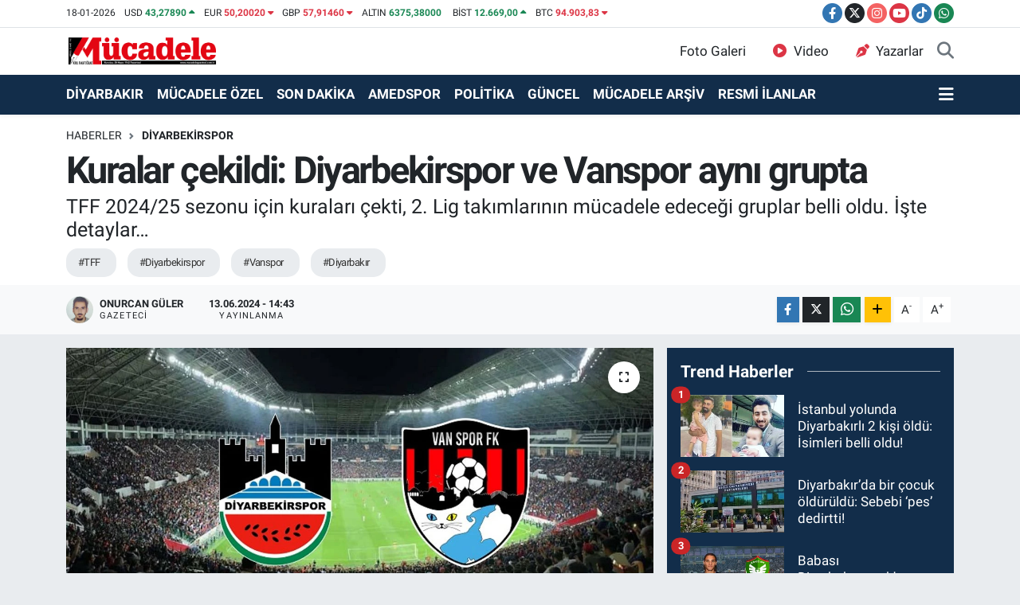

--- FILE ---
content_type: text/html; charset=UTF-8
request_url: https://www.mucadelegazetesi.com.tr/kuralar-cekildi-diyarbekirspor-ve-vanspor-ayni-grupta
body_size: 19599
content:
<!DOCTYPE html>
<html lang="tr" data-theme="flow">
<head>
<link rel="dns-prefetch" href="//www.mucadelegazetesi.com.tr">
<link rel="dns-prefetch" href="//mucadelegazetesicomtr.teimg.com">
<link rel="dns-prefetch" href="//static.tebilisim.com">
<link rel="dns-prefetch" href="//cdn.p.analitik.bik.gov.tr">
<link rel="dns-prefetch" href="//cdn2.bildirt.com">
<link rel="dns-prefetch" href="//pagead2.googlesyndication.com">
<link rel="dns-prefetch" href="//www.googletagmanager.com">
<link rel="dns-prefetch" href="//www.facebook.com">
<link rel="dns-prefetch" href="//www.twitter.com">
<link rel="dns-prefetch" href="//www.instagram.com">
<link rel="dns-prefetch" href="//www.youtube.com">
<link rel="dns-prefetch" href="//www.tiktok.com">
<link rel="dns-prefetch" href="//api.whatsapp.com">
<link rel="dns-prefetch" href="//www.w3.org">
<link rel="dns-prefetch" href="//x.com">
<link rel="dns-prefetch" href="//www.linkedin.com">
<link rel="dns-prefetch" href="//pinterest.com">
<link rel="dns-prefetch" href="//t.me">
<link rel="dns-prefetch" href="//tebilisim.com">
<link rel="dns-prefetch" href="//facebook.com">
<link rel="dns-prefetch" href="//twitter.com">
<link rel="dns-prefetch" href="//mc.yandex.ru">
<link rel="dns-prefetch" href="//cdn.onesignal.com">

    <meta charset="utf-8">
<title>Kuralar çekildi: Diyarbekirspor ve Vanspor aynı grupta - Mücadele Gazetesi</title>
<meta name="description" content="TFF 2024/25 sezonu için kuraları çekti, 2. Lig takımlarının mücadele edeceği gruplar belli oldu. İşte detaylar…">
<meta name="keywords" content="TFF, Diyarbekirspor, Vanspor, Diyarbakır">
<link rel="canonical" href="https://www.mucadelegazetesi.com.tr/kuralar-cekildi-diyarbekirspor-ve-vanspor-ayni-grupta">
<meta name="viewport" content="width=device-width,initial-scale=1">
<meta name="X-UA-Compatible" content="IE=edge">
<meta name="robots" content="max-image-preview:large">
<meta name="theme-color" content="#122d4a">
<meta name="title" content="Kuralar çekildi: Diyarbekirspor ve Vanspor aynı grupta">
<meta name="articleSection" content="news">
<meta name="datePublished" content="2024-06-13T14:43:00+03:00">
<meta name="dateModified" content="2024-06-13T14:43:00+03:00">
<meta name="articleAuthor" content="Onurcan GÜLER">
<meta name="author" content="Onurcan GÜLER">
<meta property="og:site_name" content="Mücadele Gazetesi">
<meta property="og:title" content="Kuralar çekildi: Diyarbekirspor ve Vanspor aynı grupta">
<meta property="og:description" content="TFF 2024/25 sezonu için kuraları çekti, 2. Lig takımlarının mücadele edeceği gruplar belli oldu. İşte detaylar…">
<meta property="og:url" content="https://www.mucadelegazetesi.com.tr/kuralar-cekildi-diyarbekirspor-ve-vanspor-ayni-grupta">
<meta property="og:image" content="https://mucadelegazetesicomtr.teimg.com/mucadelegazetesi-com-tr/uploads/2024/03/diyarbakirda-gozler-bu-macta-olacak-diyarbekirspor-vanspor.jpg">
<meta property="og:type" content="article">
<meta property="og:article:published_time" content="2024-06-13T14:43:00+03:00">
<meta property="og:article:modified_time" content="2024-06-13T14:43:00+03:00">
<meta name="twitter:card" content="summary_large_image">
<meta name="twitter:site" content="@MucadeleGzt">
<meta name="twitter:title" content="Kuralar çekildi: Diyarbekirspor ve Vanspor aynı grupta">
<meta name="twitter:description" content="TFF 2024/25 sezonu için kuraları çekti, 2. Lig takımlarının mücadele edeceği gruplar belli oldu. İşte detaylar…">
<meta name="twitter:image" content="https://mucadelegazetesicomtr.teimg.com/mucadelegazetesi-com-tr/uploads/2024/03/diyarbakirda-gozler-bu-macta-olacak-diyarbekirspor-vanspor.jpg">
<meta name="twitter:url" content="https://www.mucadelegazetesi.com.tr/kuralar-cekildi-diyarbekirspor-ve-vanspor-ayni-grupta">
<link rel="shortcut icon" type="image/x-icon" href="https://mucadelegazetesicomtr.teimg.com/mucadelegazetesi-com-tr/uploads/2023/11/mucadele-logo-03-1.png">
<link rel="manifest" href="https://www.mucadelegazetesi.com.tr/manifest.json?v=6.6.4" />
<link rel="preload" href="https://static.tebilisim.com/flow/assets/css/font-awesome/fa-solid-900.woff2" as="font" type="font/woff2" crossorigin />
<link rel="preload" href="https://static.tebilisim.com/flow/assets/css/font-awesome/fa-brands-400.woff2" as="font" type="font/woff2" crossorigin />
<link rel="preload" href="https://static.tebilisim.com/flow/assets/css/weather-icons/font/weathericons-regular-webfont.woff2" as="font" type="font/woff2" crossorigin />
<link rel="preload" href="https://static.tebilisim.com/flow/vendor/te/fonts/roboto/KFOlCnqEu92Fr1MmEU9fBBc4AMP6lQ.woff2" as="font" type="font/woff2" crossorigin />
<link rel="preload" href="https://static.tebilisim.com/flow/vendor/te/fonts/roboto/KFOlCnqEu92Fr1MmEU9fChc4AMP6lbBP.woff2" as="font" type="font/woff2" crossorigin />
<link rel="preload" href="https://static.tebilisim.com/flow/vendor/te/fonts/roboto/KFOlCnqEu92Fr1MmWUlfBBc4AMP6lQ.woff2" as="font" type="font/woff2" crossorigin />
<link rel="preload" href="https://static.tebilisim.com/flow/vendor/te/fonts/roboto/KFOlCnqEu92Fr1MmWUlfChc4AMP6lbBP.woff2" as="font" type="font/woff2" crossorigin />
<link rel="preload" href="https://static.tebilisim.com/flow/vendor/te/fonts/roboto/KFOmCnqEu92Fr1Mu4mxKKTU1Kg.woff2" as="font" type="font/woff2" crossorigin />
<link rel="preload" href="https://static.tebilisim.com/flow/vendor/te/fonts/roboto/KFOmCnqEu92Fr1Mu7GxKKTU1Kvnz.woff2" as="font" type="font/woff2" crossorigin />


<link rel="preload" as="style" href="https://static.tebilisim.com/flow/vendor/te/fonts/roboto.css?v=6.6.4">
<link rel="stylesheet" href="https://static.tebilisim.com/flow/vendor/te/fonts/roboto.css?v=6.6.4">

<style>:root {
        --te-link-color: #333;
        --te-link-hover-color: #000;
        --te-font: "Roboto";
        --te-secondary-font: "Roboto";
        --te-h1-font-size: 47px;
        --te-color: #122d4a;
        --te-hover-color: #194c82;
        --mm-ocd-width: 85%!important; /*  Mobil Menü Genişliği */
        --swiper-theme-color: var(--te-color)!important;
        --header-13-color: #ffc107;
    }</style><link rel="preload" as="style" href="https://static.tebilisim.com/flow/assets/vendor/bootstrap/css/bootstrap.min.css?v=6.6.4">
<link rel="stylesheet" href="https://static.tebilisim.com/flow/assets/vendor/bootstrap/css/bootstrap.min.css?v=6.6.4">
<link rel="preload" as="style" href="https://static.tebilisim.com/flow/assets/css/app6.6.4.min.css">
<link rel="stylesheet" href="https://static.tebilisim.com/flow/assets/css/app6.6.4.min.css">



<script type="application/ld+json">{"@context":"https:\/\/schema.org","@type":"WebSite","url":"https:\/\/www.mucadelegazetesi.com.tr","potentialAction":{"@type":"SearchAction","target":"https:\/\/www.mucadelegazetesi.com.tr\/arama?q={query}","query-input":"required name=query"}}</script>

<script type="application/ld+json">{"@context":"https:\/\/schema.org","@type":"NewsMediaOrganization","url":"https:\/\/www.mucadelegazetesi.com.tr","name":"M\u00fccadele Gazetesi","logo":"https:\/\/mucadelegazetesicomtr.teimg.com\/mucadelegazetesi-com-tr\/wp\/uploads\/mucadele_logo-02_f1a74c763c4a3ddbb989.png","sameAs":["https:\/\/www.facebook.com\/MucadeleGzt\/","https:\/\/www.twitter.com\/MucadeleGzt","https:\/\/www.youtube.com\/@MucadeleGzt\/featured","https:\/\/www.instagram.com\/mucadelegzt"]}</script>

<script type="application/ld+json">{"@context":"https:\/\/schema.org","@graph":[{"@type":"SiteNavigationElement","name":"Ana Sayfa","url":"https:\/\/www.mucadelegazetesi.com.tr","@id":"https:\/\/www.mucadelegazetesi.com.tr"},{"@type":"SiteNavigationElement","name":"EKONOM\u0130","url":"https:\/\/www.mucadelegazetesi.com.tr\/ekonomi","@id":"https:\/\/www.mucadelegazetesi.com.tr\/ekonomi"},{"@type":"SiteNavigationElement","name":"SPOR","url":"https:\/\/www.mucadelegazetesi.com.tr\/spor","@id":"https:\/\/www.mucadelegazetesi.com.tr\/spor"},{"@type":"SiteNavigationElement","name":"SON DAK\u0130KA","url":"https:\/\/www.mucadelegazetesi.com.tr\/son-dakika","@id":"https:\/\/www.mucadelegazetesi.com.tr\/son-dakika"},{"@type":"SiteNavigationElement","name":"G\u00dcNCEL","url":"https:\/\/www.mucadelegazetesi.com.tr\/guncel","@id":"https:\/\/www.mucadelegazetesi.com.tr\/guncel"},{"@type":"SiteNavigationElement","name":"POL\u0130T\u0130KA","url":"https:\/\/www.mucadelegazetesi.com.tr\/politika","@id":"https:\/\/www.mucadelegazetesi.com.tr\/politika"},{"@type":"SiteNavigationElement","name":"D\u0130YARBAKIR","url":"https:\/\/www.mucadelegazetesi.com.tr\/diyarbakir","@id":"https:\/\/www.mucadelegazetesi.com.tr\/diyarbakir"},{"@type":"SiteNavigationElement","name":"RESM\u0130 \u0130LANLAR","url":"https:\/\/www.mucadelegazetesi.com.tr\/resmi-ilanlar","@id":"https:\/\/www.mucadelegazetesi.com.tr\/resmi-ilanlar"},{"@type":"SiteNavigationElement","name":"M\u00dcCADELE \u00d6ZEL","url":"https:\/\/www.mucadelegazetesi.com.tr\/mucadele-ozel","@id":"https:\/\/www.mucadelegazetesi.com.tr\/mucadele-ozel"},{"@type":"SiteNavigationElement","name":"KULP","url":"https:\/\/www.mucadelegazetesi.com.tr\/kulp","@id":"https:\/\/www.mucadelegazetesi.com.tr\/kulp"},{"@type":"SiteNavigationElement","name":"KOCAK\u00d6Y","url":"https:\/\/www.mucadelegazetesi.com.tr\/kocakoy","@id":"https:\/\/www.mucadelegazetesi.com.tr\/kocakoy"},{"@type":"SiteNavigationElement","name":"HAZRO","url":"https:\/\/www.mucadelegazetesi.com.tr\/hazro","@id":"https:\/\/www.mucadelegazetesi.com.tr\/hazro"},{"@type":"SiteNavigationElement","name":"HAN\u0130","url":"https:\/\/www.mucadelegazetesi.com.tr\/hani","@id":"https:\/\/www.mucadelegazetesi.com.tr\/hani"},{"@type":"SiteNavigationElement","name":"D\u0130CLE","url":"https:\/\/www.mucadelegazetesi.com.tr\/dicle","@id":"https:\/\/www.mucadelegazetesi.com.tr\/dicle"},{"@type":"SiteNavigationElement","name":"\u00c7\u00dcNG\u00dc\u015e","url":"https:\/\/www.mucadelegazetesi.com.tr\/cungus","@id":"https:\/\/www.mucadelegazetesi.com.tr\/cungus"},{"@type":"SiteNavigationElement","name":"\u00c7ERM\u0130K","url":"https:\/\/www.mucadelegazetesi.com.tr\/cermik","@id":"https:\/\/www.mucadelegazetesi.com.tr\/cermik"},{"@type":"SiteNavigationElement","name":"\u00c7INAR","url":"https:\/\/www.mucadelegazetesi.com.tr\/cinar","@id":"https:\/\/www.mucadelegazetesi.com.tr\/cinar"},{"@type":"SiteNavigationElement","name":"B\u0130SM\u0130L","url":"https:\/\/www.mucadelegazetesi.com.tr\/bismil","@id":"https:\/\/www.mucadelegazetesi.com.tr\/bismil"},{"@type":"SiteNavigationElement","name":"E\u011e\u0130L","url":"https:\/\/www.mucadelegazetesi.com.tr\/egil","@id":"https:\/\/www.mucadelegazetesi.com.tr\/egil"},{"@type":"SiteNavigationElement","name":"L\u0130CE","url":"https:\/\/www.mucadelegazetesi.com.tr\/lice","@id":"https:\/\/www.mucadelegazetesi.com.tr\/lice"},{"@type":"SiteNavigationElement","name":"ERGAN\u0130","url":"https:\/\/www.mucadelegazetesi.com.tr\/ergani","@id":"https:\/\/www.mucadelegazetesi.com.tr\/ergani"},{"@type":"SiteNavigationElement","name":"S\u0130LVAN","url":"https:\/\/www.mucadelegazetesi.com.tr\/silvan","@id":"https:\/\/www.mucadelegazetesi.com.tr\/silvan"},{"@type":"SiteNavigationElement","name":"YEN\u0130\u015eEH\u0130R","url":"https:\/\/www.mucadelegazetesi.com.tr\/yenisehir","@id":"https:\/\/www.mucadelegazetesi.com.tr\/yenisehir"},{"@type":"SiteNavigationElement","name":"KAYAPINAR","url":"https:\/\/www.mucadelegazetesi.com.tr\/kayapinar","@id":"https:\/\/www.mucadelegazetesi.com.tr\/kayapinar"},{"@type":"SiteNavigationElement","name":"BA\u011eLAR","url":"https:\/\/www.mucadelegazetesi.com.tr\/baglar","@id":"https:\/\/www.mucadelegazetesi.com.tr\/baglar"},{"@type":"SiteNavigationElement","name":"SUR","url":"https:\/\/www.mucadelegazetesi.com.tr\/sur","@id":"https:\/\/www.mucadelegazetesi.com.tr\/sur"},{"@type":"SiteNavigationElement","name":"AMEDSPOR","url":"https:\/\/www.mucadelegazetesi.com.tr\/amedspor","@id":"https:\/\/www.mucadelegazetesi.com.tr\/amedspor"},{"@type":"SiteNavigationElement","name":"D\u0130YARBEK\u0130RSPOR","url":"https:\/\/www.mucadelegazetesi.com.tr\/diyarbekirspor","@id":"https:\/\/www.mucadelegazetesi.com.tr\/diyarbekirspor"},{"@type":"SiteNavigationElement","name":"D\u0130YARBAKIRSPOR","url":"https:\/\/www.mucadelegazetesi.com.tr\/diyarbakirspor","@id":"https:\/\/www.mucadelegazetesi.com.tr\/diyarbakirspor"},{"@type":"SiteNavigationElement","name":"D\u0130CLE \u00dcN\u0130VERS\u0130TES\u0130","url":"https:\/\/www.mucadelegazetesi.com.tr\/dicle-universitesi","@id":"https:\/\/www.mucadelegazetesi.com.tr\/dicle-universitesi"},{"@type":"SiteNavigationElement","name":"M\u00dcCADELE AR\u015e\u0130V","url":"https:\/\/www.mucadelegazetesi.com.tr\/mucadele-arsiv","@id":"https:\/\/www.mucadelegazetesi.com.tr\/mucadele-arsiv"},{"@type":"SiteNavigationElement","name":"YA\u015eAM","url":"https:\/\/www.mucadelegazetesi.com.tr\/yasam","@id":"https:\/\/www.mucadelegazetesi.com.tr\/yasam"},{"@type":"SiteNavigationElement","name":"B\u0130L\u0130M-TEKNOLOJ\u0130","url":"https:\/\/www.mucadelegazetesi.com.tr\/bilim-teknoloji","@id":"https:\/\/www.mucadelegazetesi.com.tr\/bilim-teknoloji"},{"@type":"SiteNavigationElement","name":"\u0130leti\u015fim","url":"https:\/\/www.mucadelegazetesi.com.tr\/iletisim","@id":"https:\/\/www.mucadelegazetesi.com.tr\/iletisim"},{"@type":"SiteNavigationElement","name":"Gizlilik S\u00f6zle\u015fmesi","url":"https:\/\/www.mucadelegazetesi.com.tr\/gizlilik-sozlesmesi","@id":"https:\/\/www.mucadelegazetesi.com.tr\/gizlilik-sozlesmesi"},{"@type":"SiteNavigationElement","name":"deneme","url":"https:\/\/www.mucadelegazetesi.com.tr\/deneme","@id":"https:\/\/www.mucadelegazetesi.com.tr\/deneme"},{"@type":"SiteNavigationElement","name":"Yazarlar","url":"https:\/\/www.mucadelegazetesi.com.tr\/yazarlar","@id":"https:\/\/www.mucadelegazetesi.com.tr\/yazarlar"},{"@type":"SiteNavigationElement","name":"Foto Galeri","url":"https:\/\/www.mucadelegazetesi.com.tr\/foto-galeri","@id":"https:\/\/www.mucadelegazetesi.com.tr\/foto-galeri"},{"@type":"SiteNavigationElement","name":"Video Galeri","url":"https:\/\/www.mucadelegazetesi.com.tr\/video","@id":"https:\/\/www.mucadelegazetesi.com.tr\/video"},{"@type":"SiteNavigationElement","name":"Vefatlar","url":"https:\/\/www.mucadelegazetesi.com.tr\/vefat","@id":"https:\/\/www.mucadelegazetesi.com.tr\/vefat"},{"@type":"SiteNavigationElement","name":"Ba\u011flar Bug\u00fcn, Yar\u0131n ve 1 Haftal\u0131k Hava Durumu Tahmini","url":"https:\/\/www.mucadelegazetesi.com.tr\/baglar-hava-durumu","@id":"https:\/\/www.mucadelegazetesi.com.tr\/baglar-hava-durumu"},{"@type":"SiteNavigationElement","name":"Ba\u011flar Namaz Vakitleri","url":"https:\/\/www.mucadelegazetesi.com.tr\/baglar-namaz-vakitleri","@id":"https:\/\/www.mucadelegazetesi.com.tr\/baglar-namaz-vakitleri"},{"@type":"SiteNavigationElement","name":"Puan Durumu ve Fikst\u00fcr","url":"https:\/\/www.mucadelegazetesi.com.tr\/futbol\/st-super-lig-puan-durumu-ve-fikstur","@id":"https:\/\/www.mucadelegazetesi.com.tr\/futbol\/st-super-lig-puan-durumu-ve-fikstur"}]}</script>

<script type="application/ld+json">{"@context":"https:\/\/schema.org","@type":"BreadcrumbList","itemListElement":[{"@type":"ListItem","position":1,"item":{"@type":"Thing","@id":"https:\/\/www.mucadelegazetesi.com.tr","name":"Haberler"}}]}</script>
<script type="application/ld+json">{"@context":"https:\/\/schema.org","@type":"NewsArticle","headline":"Kuralar \u00e7ekildi: Diyarbekirspor ve Vanspor ayn\u0131 grupta","articleSection":"D\u0130YARBEK\u0130RSPOR","dateCreated":"2024-06-13T14:43:00+03:00","datePublished":"2024-06-13T14:43:00+03:00","dateModified":"2024-06-13T14:43:00+03:00","wordCount":82,"genre":"news","mainEntityOfPage":{"@type":"WebPage","@id":"https:\/\/www.mucadelegazetesi.com.tr\/kuralar-cekildi-diyarbekirspor-ve-vanspor-ayni-grupta"},"articleBody":"<p>TFF 2.Lig K\u0131rm\u0131z\u0131 ve Beyaz Grup\u2019ta hangi tak\u0131mlar\u0131n m\u00fccadele edece\u011fi netlik kazand\u0131. Buna g\u00f6re Diyarbak\u0131r ekibi ve Vanspor ayn\u0131 grupta yer ald\u0131.<\/p>\r\n\r\n<p><\/p>\r\n\r\n<p><strong>Y\u0130NE AYNI GRUPTALAR<\/strong><\/p>\r\n\r\n<p>2023\/24 sezonunda da iki kul\u00fcp ayn\u0131 grupta m\u00fccadele ederken Vanspor sezonu ikinci s\u0131rada, Diyarbekirspor ise 10.s\u0131rada tamamlam\u0131\u015ft\u0131. Beyaz Grup\u2019ta sezonu sonland\u0131ran iki tak\u0131m \u00f6n\u00fcm\u00fczdeki sezon K\u0131rm\u0131z\u0131 Grup\u2019ta m\u00fccadele edecek.<\/p>\r\n\r\n<p>\u0130\u015fte di\u011fer tak\u0131mlar:<\/p>\r\n\r\n<p><img alt=\"\" height=\"420\" src=\"https:\/\/mucadelegazetesicomtr.teimg.com\/mucadelegazetesi-com-tr\/uploads\/2024\/06\/tffgruplar.jpeg\" width=\"750\" \/><\/p>","description":"TFF 2024\/25 sezonu i\u00e7in kuralar\u0131 \u00e7ekti, 2. Lig tak\u0131mlar\u0131n\u0131n m\u00fccadele edece\u011fi gruplar belli oldu. \u0130\u015fte detaylar\u2026","inLanguage":"tr-TR","keywords":["TFF","Diyarbekirspor","Vanspor","Diyarbak\u0131r"],"image":{"@type":"ImageObject","url":"https:\/\/mucadelegazetesicomtr.teimg.com\/crop\/1280x720\/mucadelegazetesi-com-tr\/uploads\/2024\/03\/diyarbakirda-gozler-bu-macta-olacak-diyarbekirspor-vanspor.jpg","width":"1280","height":"720","caption":"Kuralar \u00e7ekildi: Diyarbekirspor ve Vanspor ayn\u0131 grupta"},"publishingPrinciples":"https:\/\/www.mucadelegazetesi.com.tr\/gizlilik-sozlesmesi","isFamilyFriendly":"http:\/\/schema.org\/True","isAccessibleForFree":"http:\/\/schema.org\/True","publisher":{"@type":"Organization","name":"M\u00fccadele Gazetesi","image":"https:\/\/mucadelegazetesicomtr.teimg.com\/mucadelegazetesi-com-tr\/wp\/uploads\/mucadele_logo-02_f1a74c763c4a3ddbb989.png","logo":{"@type":"ImageObject","url":"https:\/\/mucadelegazetesicomtr.teimg.com\/mucadelegazetesi-com-tr\/wp\/uploads\/mucadele_logo-02_f1a74c763c4a3ddbb989.png","width":"640","height":"375"}},"author":{"@type":"Person","name":"Onurcan G\u00fcler","honorificPrefix":"","jobTitle":"Gazeteci","url":null}}</script>




<script>!function(){var t=document.createElement("script");t.setAttribute("src",'https://cdn.p.analitik.bik.gov.tr/tracker'+(typeof Intl!=="undefined"?(typeof (Intl||"").PluralRules!=="undefined"?'1':typeof Promise!=="undefined"?'2':typeof MutationObserver!=='undefined'?'3':'4'):'4')+'.js'),t.setAttribute("data-website-id","8241f889-178e-429d-aaec-c0bf74bbd891"),t.setAttribute("data-host-url",'//8241f889-178e-429d-aaec-c0bf74bbd891.collector.p.analitik.bik.gov.tr'),document.head.appendChild(t)}();</script>
<meta name="robots" content="index, follow" />
<meta name="googlebot" content="index, follow, max-snippet:-1, max-image-preview:large, max-video-preview:-1" />
<meta name="bingbot" content="index, follow, max-snippet:-1, max-image-preview:large, max-video-preview:-1" />

<link rel="manifest" href="/manifest.json?data=Bildirt">
<script>var uygulamaid="235367-8631-7008-3193-1847-6";</script>
<script src="https://cdn2.bildirt.com/BildirtSDKfiles.js"></script>

<script async src="https://pagead2.googlesyndication.com/pagead/js/adsbygoogle.js?client=ca-pub-8715194033382300"
     crossorigin="anonymous"></script>



<script async data-cfasync="false"
	src="https://www.googletagmanager.com/gtag/js?id=G-RESFQPP2XQ"></script>
<script data-cfasync="false">
	window.dataLayer = window.dataLayer || [];
	  function gtag(){dataLayer.push(arguments);}
	  gtag('js', new Date());
	  gtag('config', 'G-RESFQPP2XQ');
</script>




</head>




<body class="d-flex flex-column min-vh-100">

    <div data-pagespeed="true"><meta name="fediverse:creator" content="@mucadelegzt@sosyal.teknofest.app"></div>
    

    <header class="header-7">
    <div class="top-header d-none d-lg-block bg-white border-bottom">
        <div class="container">
            <div class="d-flex justify-content-between align-items-center small py-1">
                                    <!-- PİYASALAR -->
        <ul class="top-currency list-unstyled list-inline mb-0 text-dark">
        <li class="list-inline-item">18-01-2026</li>
        <li class="list-inline-item dolar">
            USD
            <span class="fw-bold text-success value">43,27890</span>
            <span class="text-success"><i class="fa fa-caret-up"></i></span>
        </li>
        <li class="list-inline-item euro">
            EUR
            <span class="fw-bold text-danger value">50,20020</span>
            <span class="text-danger"><i class="fa fa-caret-down"></i></span>
        </li>
        <li class="list-inline-item euro">
            GBP
            <span class="fw-bold text-danger value">57,91460</span>
            <span class="text-danger"><i class="fa fa-caret-down"></i></span>
        </li>
        <li class="list-inline-item altin">
            ALTIN
            <span class="fw-bold text-success value">6375,38000</span>
            <span class="text-success"><i class="fa fa-caret-minus"></i></span>
        </li>
        <li class="list-inline-item bist">
            BİST
            <span class="fw-bold text-success value">12.669,00</span>
            <span class="text-success"><i class="fa fa-caret-up"></i></span>
        </li>

        <li class="list-inline-item btc">
            BTC
            <span class="fw-bold text-danger value">94.903,83</span>
            <span class="text-danger"><i class="fa fa-caret-down"></i></span>
        </li>
    </ul>

    

                
                <div class="top-social-media">
                                        <a href="https://www.facebook.com/MucadeleGzt/" target="_blank" class="btn btn-sm btn-primary rounded-pill" rel="nofollow noreferrer noopener"><i class="fab fa-facebook-f text-white"></i></a>
                                                            <a href="https://www.twitter.com/MucadeleGzt" class="btn btn-sm btn-dark rounded-pill" target="_blank" rel="nofollow noreferrer noopener"><i class="fab fa-x-twitter text-white"></i></a>
                                                            <a href="https://www.instagram.com/mucadelegzt" class="btn btn-sm btn-magenta rounded-pill" target="_blank" rel="nofollow noreferrer noopener"><i class="fab fa-instagram text-white"></i></a>
                                                            <a href="https://www.youtube.com/@MucadeleGzt/featured" class="btn btn-sm btn-danger rounded-pill" target="_blank" rel="nofollow noreferrer noopener"><i class="fab fa-youtube text-white"></i></a>
                                                                                                    <a href="https://www.tiktok.com/https://www.tiktok.com/@mucadelegazetesi" target="_blank" class="btn btn-sm btn-primary rounded-pill" rel="nofollow noreferrer noopener"><i class="fa-brands fa-tiktok text-white"></i></a>
                                                                                                    <a href="https://api.whatsapp.com/send?phone=905323902166" class="btn btn-sm  btn-success rounded-pill" target="_blank" rel="nofollow noreferrer noopener"><i class="fab fa-whatsapp text-white"></i></a>
                                    </div>
            </div>
        </div>
    </div>
    <nav class="main-menu navbar navbar-expand-lg bg-white py-1 ps-0 py-2">
        <div class="container">
            <div class="d-lg-none">
                <a href="#menu" title="Ana Menü"><i class="fa fa-bars fa-lg"></i></a>
            </div>
            <div>
                                <a class="navbar-brand me-0" href="/" title="Mücadele Gazetesi">
                    <img src="https://mucadelegazetesicomtr.teimg.com/mucadelegazetesi-com-tr/wp/uploads/mucadele_logo-02_f1a74c763c4a3ddbb989.png" alt="Mücadele Gazetesi" width="191" height="40" class="light-mode img-fluid flow-logo">
<img src="https://mucadelegazetesicomtr.teimg.com/mucadelegazetesi-com-tr/wp/uploads/mucadele_logo-02_f1a74c763c4a3ddbb989.png" alt="Mücadele Gazetesi" width="191" height="40" class="dark-mode img-fluid flow-logo d-none">

                </a>
                            </div>

            <ul class="nav d-flex justify-content-end">
                <ul  class="nav">
        <li class="nav-item   d-none d-lg-block">
        <a href="/foto-galeri" class="nav-link nav-link" target="_self" title="Foto Galeri"><i class="fa fa-camera me-2 text-danger text-white mr-1"></i>Foto Galeri</a>
        
    </li>
        <li class="nav-item   d-none d-lg-block">
        <a href="/video" class="nav-link color: red;" target="_self" title="Video"><i class="fa fa-play-circle me-2 text-danger color: red; mr-1"></i>Video</a>
        
    </li>
        <li class="nav-item   d-none d-lg-block">
        <a href="/yazarlar" class="nav-link color: red;" target="_self" title="Yazarlar"><i class="fa fa-pen-nib me-2 text-danger color: red; mr-1"></i>Yazarlar</a>
        
    </li>
    </ul>

                
                <li class="nav-item">
                    <a href="/arama" class="nav-link p-0 my-2 text-secondary" title="Ara">
                        <i class="fa fa-search fa-lg"></i>
                    </a>
                </li>
            </ul>
        </div>
    </nav>
    <div class="category-menu navbar navbar-expand-lg d-none d-lg-block shadow-sm bg-te-color py-1">
        <div class="container">
            <ul  class="nav fw-semibold">
        <li class="nav-item   ">
        <a href="/diyarbakir" class="nav-link text-white ps-0" target="_blank" title="DİYARBAKIR">DİYARBAKIR</a>
        
    </li>
        <li class="nav-item   ">
        <a href="/mucadele-ozel" class="nav-link text-white ps-0" target="_blank" title="MÜCADELE ÖZEL">MÜCADELE ÖZEL</a>
        
    </li>
        <li class="nav-item   ">
        <a href="/son-dakika" class="nav-link text-white ps-0" target="_self" title="SON DAKİKA">SON DAKİKA</a>
        
    </li>
        <li class="nav-item   ">
        <a href="/amedspor" class="nav-link text-white ps-0" target="_self" title="AMEDSPOR">AMEDSPOR</a>
        
    </li>
        <li class="nav-item   ">
        <a href="/politika" class="nav-link text-white ps-0" target="_self" title="POLİTİKA">POLİTİKA</a>
        
    </li>
        <li class="nav-item   ">
        <a href="/guncel" class="nav-link text-white ps-0" target="_blank" title="GÜNCEL">GÜNCEL</a>
        
    </li>
        <li class="nav-item   ">
        <a href="/mucadele-arsiv" class="nav-link text-white ps-0" target="_self" title="MÜCADELE ARŞİV">MÜCADELE ARŞİV</a>
        
    </li>
        <li class="nav-item   ">
        <a href="/resmi-ilanlar" class="nav-link text-white ps-0" target="_blank" title=" RESMİ İLANLAR"> RESMİ İLANLAR</a>
        
    </li>
    </ul>

            <ul class="nav">
                
                <li class="nav-item dropdown position-static">
                    <a class="nav-link p-0 text-white" data-bs-toggle="dropdown" href="#" aria-haspopup="true"
                        aria-expanded="false" title="Ana Menü">
                        <i class="fa fa-bars fa-lg"></i>
                    </a>
                    <div class="mega-menu dropdown-menu dropdown-menu-end text-capitalize shadow-lg border-0 rounded-0">

    <div class="row g-3 small p-3">

                <div class="col">
            <div class="extra-sections bg-light p-3 border">
                <a href="https://www.mucadelegazetesi.com.tr/diyarbakir-nobetci-eczaneler" title="Diyarbakır Nöbetçi Eczaneler" class="d-block border-bottom pb-2 mb-2" target="_self"><i class="fa-solid fa-capsules me-2"></i>Diyarbakır Nöbetçi Eczaneler</a>
<a href="https://www.mucadelegazetesi.com.tr/diyarbakir-hava-durumu" title="Diyarbakır Hava Durumu" class="d-block border-bottom pb-2 mb-2" target="_self"><i class="fa-solid fa-cloud-sun me-2"></i>Diyarbakır Hava Durumu</a>
<a href="https://www.mucadelegazetesi.com.tr/diyarbakir-namaz-vakitleri" title="Diyarbakır Namaz Vakitleri" class="d-block border-bottom pb-2 mb-2" target="_self"><i class="fa-solid fa-mosque me-2"></i>Diyarbakır Namaz Vakitleri</a>
<a href="https://www.mucadelegazetesi.com.tr/diyarbakir-trafik-durumu" title="Diyarbakır Trafik Yoğunluk Haritası" class="d-block border-bottom pb-2 mb-2" target="_self"><i class="fa-solid fa-car me-2"></i>Diyarbakır Trafik Yoğunluk Haritası</a>
<a href="https://www.mucadelegazetesi.com.tr/futbol/super-lig-puan-durumu-ve-fikstur" title="Süper Lig Puan Durumu ve Fikstür" class="d-block border-bottom pb-2 mb-2" target="_self"><i class="fa-solid fa-chart-bar me-2"></i>Süper Lig Puan Durumu ve Fikstür</a>
<a href="https://www.mucadelegazetesi.com.tr/tum-mansetler" title="Tüm Manşetler" class="d-block border-bottom pb-2 mb-2" target="_self"><i class="fa-solid fa-newspaper me-2"></i>Tüm Manşetler</a>
<a href="https://www.mucadelegazetesi.com.tr/sondakika-haberleri" title="Son Dakika Haberleri" class="d-block border-bottom pb-2 mb-2" target="_self"><i class="fa-solid fa-bell me-2"></i>Son Dakika Haberleri</a>

            </div>
        </div>
        
        <div class="col">
        <a href="/diyarbakir" class="d-block border-bottom  pb-2 mb-2" target="_self" title="DİYARBAKIR">DİYARBAKIR</a>
            <a href="/guncel" class="d-block border-bottom  pb-2 mb-2" target="_self" title="GÜNCEL">GÜNCEL</a>
            <a href="/son-dakika" class="d-block border-bottom  pb-2 mb-2" target="_self" title="SON DAKİKA">SON DAKİKA</a>
            <a href="/politika" class="d-block border-bottom  pb-2 mb-2" target="_self" title="POLİTİKA">POLİTİKA</a>
            <a href="/spor" class="d-block border-bottom  pb-2 mb-2" target="_self" title="SPOR">SPOR</a>
            <a href="/mucadele-ozel" class="d-block border-bottom  pb-2 mb-2" target="_self" title="MÜCADELE ÖZEL">MÜCADELE ÖZEL</a>
            <a href="/ekonomi" class="d-block  pb-2 mb-2" target="_self" title="EKONOMİ">EKONOMİ</a>
        </div><div class="col">
            <a href="/resmi-ilanlar" class="d-block border-bottom  pb-2 mb-2" target="_blank" title="İLAN">İLAN</a>
            <a href="/sur" class="d-block border-bottom  pb-2 mb-2" target="_blank" title="SUR">SUR</a>
            <a href="/baglar" class="d-block border-bottom  pb-2 mb-2" target="_blank" title="BAĞLAR">BAĞLAR</a>
            <a href="/kayapinar" class="d-block border-bottom  pb-2 mb-2" target="_blank" title="KAYAPINAR">KAYAPINAR</a>
            <a href="/yenisehir" class="d-block border-bottom  pb-2 mb-2" target="_blank" title="YENİŞEHİR">YENİŞEHİR</a>
            <a href="/ergani" class="d-block border-bottom  pb-2 mb-2" target="_blank" title="ERGANİ">ERGANİ</a>
            <a href="/amedspor" class="d-block  pb-2 mb-2" target="_blank" title="AMEDSPOR">AMEDSPOR</a>
        </div><div class="col">
            <a href="/diyarbekirspor" class="d-block border-bottom  pb-2 mb-2" target="_blank" title="DİYARBEKİRSPOR">DİYARBEKİRSPOR</a>
            <a href="/diyarbakirspor" class="d-block border-bottom  pb-2 mb-2" target="_blank" title="DİYARBAKIRSPOR">DİYARBAKIRSPOR</a>
            <a href="/dicle-universitesi" class="d-block border-bottom  pb-2 mb-2" target="_blank" title="DİCLE ÜNİVERSİTESİ">DİCLE ÜNİVERSİTESİ</a>
            <a href="/mucadele-arsiv" class="d-block border-bottom  pb-2 mb-2" target="_self" title="MÜCADELE ARŞİV">MÜCADELE ARŞİV</a>
            <a href="/yasam" class="d-block border-bottom  pb-2 mb-2" target="_self" title="YAŞAM">YAŞAM</a>
            <a href="/bilim-teknoloji" class="d-block border-bottom  pb-2 mb-2" target="_self" title="BİLİM-TEKNOLOJİ">BİLİM-TEKNOLOJİ</a>
        </div>


    </div>

    <div class="p-3 bg-light">
                <a class="me-3"
            href="https://www.facebook.com/MucadeleGzt/" target="_blank" rel="nofollow noreferrer noopener"><i class="fab fa-facebook me-2 text-navy"></i> Facebook</a>
                        <a class="me-3"
            href="https://www.twitter.com/MucadeleGzt" target="_blank" rel="nofollow noreferrer noopener"><i class="fab fa-x-twitter "></i> Twitter</a>
                        <a class="me-3"
            href="https://www.instagram.com/mucadelegzt" target="_blank" rel="nofollow noreferrer noopener"><i class="fab fa-instagram me-2 text-magenta"></i> Instagram</a>
                                <a class="me-3"
            href="https://www.youtube.com/@MucadeleGzt/featured" target="_blank" rel="nofollow noreferrer noopener"><i class="fab fa-youtube me-2 text-danger"></i> Youtube</a>
                        <a class="me-3"
            href="https://www.tiktok.com/https://www.tiktok.com/@mucadelegazetesi" target="_blank" rel="nofollow noreferrer noopener"><i class="fa-brands fa-tiktok me-1 text-dark"></i> Tiktok</a>
                                        <a class="" href="https://api.whatsapp.com/send?phone=905323902166" title="Whatsapp" rel="nofollow noreferrer noopener"><i
            class="fab fa-whatsapp me-2 text-navy"></i> WhatsApp İhbar Hattı</a>    </div>

    <div class="mega-menu-footer p-2 bg-te-color">
        <a class="dropdown-item text-white" href="/kunye" title="Künye / İletişim"><i class="fa fa-id-card me-2"></i> Künye / İletişim</a>
        <a class="dropdown-item text-white" href="/iletisim" title="Bize Ulaşın"><i class="fa fa-envelope me-2"></i> Bize Ulaşın</a>
        <a class="dropdown-item text-white" href="/rss-baglantilari" title="RSS Bağlantıları"><i class="fa fa-rss me-2"></i> RSS Bağlantıları</a>
        <a class="dropdown-item text-white" href="/member/login" title="Üyelik Girişi"><i class="fa fa-user me-2"></i> Üyelik Girişi</a>
    </div>


</div>

                </li>
            </ul>


        </div>
    </div>
    <ul  class="mobile-categories d-lg-none list-inline bg-white">
        <li class="list-inline-item">
        <a href="/diyarbakir" class="text-dark" target="_blank" title="DİYARBAKIR">
                DİYARBAKIR
        </a>
    </li>
        <li class="list-inline-item">
        <a href="/mucadele-ozel" class="text-dark" target="_blank" title="MÜCADELE ÖZEL">
                MÜCADELE ÖZEL
        </a>
    </li>
        <li class="list-inline-item">
        <a href="/son-dakika" class="text-dark" target="_self" title="SON DAKİKA">
                SON DAKİKA
        </a>
    </li>
        <li class="list-inline-item">
        <a href="/amedspor" class="text-dark" target="_self" title="AMEDSPOR">
                AMEDSPOR
        </a>
    </li>
        <li class="list-inline-item">
        <a href="/politika" class="text-dark" target="_self" title="POLİTİKA">
                POLİTİKA
        </a>
    </li>
        <li class="list-inline-item">
        <a href="/guncel" class="text-dark" target="_blank" title="GÜNCEL">
                GÜNCEL
        </a>
    </li>
        <li class="list-inline-item">
        <a href="/mucadele-arsiv" class="text-dark" target="_self" title="MÜCADELE ARŞİV">
                MÜCADELE ARŞİV
        </a>
    </li>
        <li class="list-inline-item">
        <a href="/resmi-ilanlar" class="text-dark" target="_blank" title=" RESMİ İLANLAR">
                 RESMİ İLANLAR
        </a>
    </li>
    </ul>


</header>






<main class="single overflow-hidden" style="min-height: 300px">

    
    <div class="infinite" data-show-advert="1">

    

    <div class="infinite-item d-block" data-id="153641" data-category-id="70" data-reference="TE\Archive\Models\Archive" data-json-url="/service/json/featured-infinite.json">

        

        <div class="post-header pt-3 bg-white">

    <div class="container">

        
        <nav class="meta-category d-flex justify-content-lg-start" style="--bs-breadcrumb-divider: url(&#34;data:image/svg+xml,%3Csvg xmlns='http://www.w3.org/2000/svg' width='8' height='8'%3E%3Cpath d='M2.5 0L1 1.5 3.5 4 1 6.5 2.5 8l4-4-4-4z' fill='%236c757d'/%3E%3C/svg%3E&#34;);" aria-label="breadcrumb">
        <ol class="breadcrumb mb-0">
            <li class="breadcrumb-item"><a href="https://www.mucadelegazetesi.com.tr" class="breadcrumb_link" target="_self">Haberler</a></li>
            <li class="breadcrumb-item active fw-bold" aria-current="page"><a href="/diyarbekirspor" target="_self" class="breadcrumb_link text-dark" title="DİYARBEKİRSPOR">DİYARBEKİRSPOR</a></li>
        </ol>
</nav>

        <h1 class="h2 fw-bold text-lg-start headline my-2" itemprop="headline">Kuralar çekildi: Diyarbekirspor ve Vanspor aynı grupta</h1>
        
        <h2 class="lead text-lg-start text-dark my-2 description" itemprop="description">TFF 2024/25 sezonu için kuraları çekti, 2. Lig takımlarının mücadele edeceği gruplar belli oldu. İşte detaylar…</h2>
        
        <div class="news-tags">
        <a href="https://www.mucadelegazetesi.com.tr/haberleri/tff" title="TFF" class="news-tags__link" rel="nofollow">#TFF</a>
        <a href="https://www.mucadelegazetesi.com.tr/haberleri/diyarbekirspor" title="Diyarbekirspor" class="news-tags__link" rel="nofollow">#Diyarbekirspor</a>
        <a href="https://www.mucadelegazetesi.com.tr/haberleri/vanspor" title="Vanspor" class="news-tags__link" rel="nofollow">#Vanspor</a>
        <a href="https://www.mucadelegazetesi.com.tr/haberleri/diyarbakir-1" title="Diyarbakır" class="news-tags__link" rel="nofollow">#Diyarbakır</a>
    </div>

    </div>

    <div class="bg-light py-1">
        <div class="container d-flex justify-content-between align-items-center">

            <div class="meta-author">
            <a href="/muhabir/18/onurcan-guler" class="d-flex" title="Onurcan Güler" target="_self">
            <img class="me-2 rounded-circle" width="34" height="34" src="https://mucadelegazetesicomtr.teimg.com/mucadelegazetesi-com-tr/uploads/2023/12/users/onur-guler.jpg"
                loading="lazy" alt="Onurcan Güler">
            <div class="me-3 flex-column align-items-center justify-content-center">
                <div class="fw-bold text-dark">Onurcan Güler</div>
                <div class="info text-dark">Gazeteci</div>
            </div>
        </a>
    
    <div class="box">
    <time class="fw-bold">13.06.2024 - 14:43</time>
    <span class="info">Yayınlanma</span>
</div>

    
    
    

</div>


            <div class="share-area justify-content-end align-items-center d-none d-lg-flex">

    <div class="mobile-share-button-container mb-2 d-block d-md-none">
    <button
        class="btn btn-primary btn-sm rounded-0 shadow-sm w-100"
        onclick="handleMobileShare(event, 'Kuralar çekildi: Diyarbekirspor ve Vanspor aynı grupta', 'https://www.mucadelegazetesi.com.tr/kuralar-cekildi-diyarbekirspor-ve-vanspor-ayni-grupta')"
        title="Paylaş"
    >
        <i class="fas fa-share-alt me-2"></i>Paylaş
    </button>
</div>

<div class="social-buttons-new d-none d-md-flex justify-content-between">
    <a
        href="https://www.facebook.com/sharer/sharer.php?u=https%3A%2F%2Fwww.mucadelegazetesi.com.tr%2Fkuralar-cekildi-diyarbekirspor-ve-vanspor-ayni-grupta"
        onclick="initiateDesktopShare(event, 'facebook')"
        class="btn btn-primary btn-sm rounded-0 shadow-sm me-1"
        title="Facebook'ta Paylaş"
        data-platform="facebook"
        data-share-url="https://www.mucadelegazetesi.com.tr/kuralar-cekildi-diyarbekirspor-ve-vanspor-ayni-grupta"
        data-share-title="Kuralar çekildi: Diyarbekirspor ve Vanspor aynı grupta"
        rel="noreferrer nofollow noopener external"
    >
        <i class="fab fa-facebook-f"></i>
    </a>

    <a
        href="https://x.com/intent/tweet?url=https%3A%2F%2Fwww.mucadelegazetesi.com.tr%2Fkuralar-cekildi-diyarbekirspor-ve-vanspor-ayni-grupta&text=Kuralar+%C3%A7ekildi%3A+Diyarbekirspor+ve+Vanspor+ayn%C4%B1+grupta"
        onclick="initiateDesktopShare(event, 'twitter')"
        class="btn btn-dark btn-sm rounded-0 shadow-sm me-1"
        title="X'de Paylaş"
        data-platform="twitter"
        data-share-url="https://www.mucadelegazetesi.com.tr/kuralar-cekildi-diyarbekirspor-ve-vanspor-ayni-grupta"
        data-share-title="Kuralar çekildi: Diyarbekirspor ve Vanspor aynı grupta"
        rel="noreferrer nofollow noopener external"
    >
        <i class="fab fa-x-twitter text-white"></i>
    </a>

    <a
        href="https://api.whatsapp.com/send?text=Kuralar+%C3%A7ekildi%3A+Diyarbekirspor+ve+Vanspor+ayn%C4%B1+grupta+-+https%3A%2F%2Fwww.mucadelegazetesi.com.tr%2Fkuralar-cekildi-diyarbekirspor-ve-vanspor-ayni-grupta"
        onclick="initiateDesktopShare(event, 'whatsapp')"
        class="btn btn-success btn-sm rounded-0 btn-whatsapp shadow-sm me-1"
        title="Whatsapp'ta Paylaş"
        data-platform="whatsapp"
        data-share-url="https://www.mucadelegazetesi.com.tr/kuralar-cekildi-diyarbekirspor-ve-vanspor-ayni-grupta"
        data-share-title="Kuralar çekildi: Diyarbekirspor ve Vanspor aynı grupta"
        rel="noreferrer nofollow noopener external"
    >
        <i class="fab fa-whatsapp fa-lg"></i>
    </a>

    <div class="dropdown">
        <button class="dropdownButton btn btn-sm rounded-0 btn-warning border-none shadow-sm me-1" type="button" data-bs-toggle="dropdown" name="socialDropdownButton" title="Daha Fazla">
            <i id="icon" class="fa fa-plus"></i>
        </button>

        <ul class="dropdown-menu dropdown-menu-end border-0 rounded-1 shadow">
            <li>
                <a
                    href="https://www.linkedin.com/sharing/share-offsite/?url=https%3A%2F%2Fwww.mucadelegazetesi.com.tr%2Fkuralar-cekildi-diyarbekirspor-ve-vanspor-ayni-grupta"
                    class="dropdown-item"
                    onclick="initiateDesktopShare(event, 'linkedin')"
                    data-platform="linkedin"
                    data-share-url="https://www.mucadelegazetesi.com.tr/kuralar-cekildi-diyarbekirspor-ve-vanspor-ayni-grupta"
                    data-share-title="Kuralar çekildi: Diyarbekirspor ve Vanspor aynı grupta"
                    rel="noreferrer nofollow noopener external"
                    title="Linkedin"
                >
                    <i class="fab fa-linkedin text-primary me-2"></i>Linkedin
                </a>
            </li>
            <li>
                <a
                    href="https://pinterest.com/pin/create/button/?url=https%3A%2F%2Fwww.mucadelegazetesi.com.tr%2Fkuralar-cekildi-diyarbekirspor-ve-vanspor-ayni-grupta&description=Kuralar+%C3%A7ekildi%3A+Diyarbekirspor+ve+Vanspor+ayn%C4%B1+grupta&media="
                    class="dropdown-item"
                    onclick="initiateDesktopShare(event, 'pinterest')"
                    data-platform="pinterest"
                    data-share-url="https://www.mucadelegazetesi.com.tr/kuralar-cekildi-diyarbekirspor-ve-vanspor-ayni-grupta"
                    data-share-title="Kuralar çekildi: Diyarbekirspor ve Vanspor aynı grupta"
                    rel="noreferrer nofollow noopener external"
                    title="Pinterest"
                >
                    <i class="fab fa-pinterest text-danger me-2"></i>Pinterest
                </a>
            </li>
            <li>
                <a
                    href="https://t.me/share/url?url=https%3A%2F%2Fwww.mucadelegazetesi.com.tr%2Fkuralar-cekildi-diyarbekirspor-ve-vanspor-ayni-grupta&text=Kuralar+%C3%A7ekildi%3A+Diyarbekirspor+ve+Vanspor+ayn%C4%B1+grupta"
                    class="dropdown-item"
                    onclick="initiateDesktopShare(event, 'telegram')"
                    data-platform="telegram"
                    data-share-url="https://www.mucadelegazetesi.com.tr/kuralar-cekildi-diyarbekirspor-ve-vanspor-ayni-grupta"
                    data-share-title="Kuralar çekildi: Diyarbekirspor ve Vanspor aynı grupta"
                    rel="noreferrer nofollow noopener external"
                    title="Telegram"
                >
                    <i class="fab fa-telegram-plane text-primary me-2"></i>Telegram
                </a>
            </li>
            <li class="border-0">
                <a class="dropdown-item" href="javascript:void(0)" onclick="printContent(event)" title="Yazdır">
                    <i class="fas fa-print text-dark me-2"></i>
                    Yazdır
                </a>
            </li>
            <li class="border-0">
                <a class="dropdown-item" href="javascript:void(0)" onclick="copyURL(event, 'https://www.mucadelegazetesi.com.tr/kuralar-cekildi-diyarbekirspor-ve-vanspor-ayni-grupta')" rel="noreferrer nofollow noopener external" title="Bağlantıyı Kopyala">
                    <i class="fas fa-link text-dark me-2"></i>
                    Kopyala
                </a>
            </li>
        </ul>
    </div>
</div>

<script>
    var shareableModelId = 153641;
    var shareableModelClass = 'TE\\Archive\\Models\\Archive';

    function shareCount(id, model, platform, url) {
        fetch("https://www.mucadelegazetesi.com.tr/sharecount", {
            method: 'POST',
            headers: {
                'Content-Type': 'application/json',
                'X-CSRF-TOKEN': document.querySelector('meta[name="csrf-token"]')?.getAttribute('content')
            },
            body: JSON.stringify({ id, model, platform, url })
        }).catch(err => console.error('Share count fetch error:', err));
    }

    function goSharePopup(url, title, width = 600, height = 400) {
        const left = (screen.width - width) / 2;
        const top = (screen.height - height) / 2;
        window.open(
            url,
            title,
            `width=${width},height=${height},left=${left},top=${top},resizable=yes,scrollbars=yes`
        );
    }

    async function handleMobileShare(event, title, url) {
        event.preventDefault();

        if (shareableModelId && shareableModelClass) {
            shareCount(shareableModelId, shareableModelClass, 'native_mobile_share', url);
        }

        const isAndroidWebView = navigator.userAgent.includes('Android') && !navigator.share;

        if (isAndroidWebView) {
            window.location.href = 'androidshare://paylas?title=' + encodeURIComponent(title) + '&url=' + encodeURIComponent(url);
            return;
        }

        if (navigator.share) {
            try {
                await navigator.share({ title: title, url: url });
            } catch (error) {
                if (error.name !== 'AbortError') {
                    console.error('Web Share API failed:', error);
                }
            }
        } else {
            alert("Bu cihaz paylaşımı desteklemiyor.");
        }
    }

    function initiateDesktopShare(event, platformOverride = null) {
        event.preventDefault();
        const anchor = event.currentTarget;
        const platform = platformOverride || anchor.dataset.platform;
        const webShareUrl = anchor.href;
        const contentUrl = anchor.dataset.shareUrl || webShareUrl;

        if (shareableModelId && shareableModelClass && platform) {
            shareCount(shareableModelId, shareableModelClass, platform, contentUrl);
        }

        goSharePopup(webShareUrl, platform ? platform.charAt(0).toUpperCase() + platform.slice(1) : "Share");
    }

    function copyURL(event, urlToCopy) {
        event.preventDefault();
        navigator.clipboard.writeText(urlToCopy).then(() => {
            alert('Bağlantı panoya kopyalandı!');
        }).catch(err => {
            console.error('Could not copy text: ', err);
            try {
                const textArea = document.createElement("textarea");
                textArea.value = urlToCopy;
                textArea.style.position = "fixed";
                document.body.appendChild(textArea);
                textArea.focus();
                textArea.select();
                document.execCommand('copy');
                document.body.removeChild(textArea);
                alert('Bağlantı panoya kopyalandı!');
            } catch (fallbackErr) {
                console.error('Fallback copy failed:', fallbackErr);
            }
        });
    }

    function printContent(event) {
        event.preventDefault();

        const triggerElement = event.currentTarget;
        const contextContainer = triggerElement.closest('.infinite-item') || document;

        const header      = contextContainer.querySelector('.post-header');
        const media       = contextContainer.querySelector('.news-section .col-lg-8 .inner, .news-section .col-lg-8 .ratio, .news-section .col-lg-8 iframe');
        const articleBody = contextContainer.querySelector('.article-text');

        if (!header && !media && !articleBody) {
            window.print();
            return;
        }

        let printHtml = '';
        
        if (header) {
            const titleEl = header.querySelector('h1');
            const descEl  = header.querySelector('.description, h2.lead');

            let cleanHeaderHtml = '<div class="printed-header">';
            if (titleEl) cleanHeaderHtml += titleEl.outerHTML;
            if (descEl)  cleanHeaderHtml += descEl.outerHTML;
            cleanHeaderHtml += '</div>';

            printHtml += cleanHeaderHtml;
        }

        if (media) {
            printHtml += media.outerHTML;
        }

        if (articleBody) {
            const articleClone = articleBody.cloneNode(true);
            articleClone.querySelectorAll('.post-flash').forEach(function (el) {
                el.parentNode.removeChild(el);
            });
            printHtml += articleClone.outerHTML;
        }
        const iframe = document.createElement('iframe');
        iframe.style.position = 'fixed';
        iframe.style.right = '0';
        iframe.style.bottom = '0';
        iframe.style.width = '0';
        iframe.style.height = '0';
        iframe.style.border = '0';
        document.body.appendChild(iframe);

        const frameWindow = iframe.contentWindow || iframe;
        const title = document.title || 'Yazdır';
        const headStyles = Array.from(document.querySelectorAll('link[rel="stylesheet"], style'))
            .map(el => el.outerHTML)
            .join('');

        iframe.onload = function () {
            try {
                frameWindow.focus();
                frameWindow.print();
            } finally {
                setTimeout(function () {
                    document.body.removeChild(iframe);
                }, 1000);
            }
        };

        const doc = frameWindow.document;
        doc.open();
        doc.write(`
            <!doctype html>
            <html lang="tr">
                <head>
<link rel="dns-prefetch" href="//www.mucadelegazetesi.com.tr">
<link rel="dns-prefetch" href="//mucadelegazetesicomtr.teimg.com">
<link rel="dns-prefetch" href="//static.tebilisim.com">
<link rel="dns-prefetch" href="//cdn.p.analitik.bik.gov.tr">
<link rel="dns-prefetch" href="//cdn2.bildirt.com">
<link rel="dns-prefetch" href="//pagead2.googlesyndication.com">
<link rel="dns-prefetch" href="//www.googletagmanager.com">
<link rel="dns-prefetch" href="//www.facebook.com">
<link rel="dns-prefetch" href="//www.twitter.com">
<link rel="dns-prefetch" href="//www.instagram.com">
<link rel="dns-prefetch" href="//www.youtube.com">
<link rel="dns-prefetch" href="//www.tiktok.com">
<link rel="dns-prefetch" href="//api.whatsapp.com">
<link rel="dns-prefetch" href="//www.w3.org">
<link rel="dns-prefetch" href="//x.com">
<link rel="dns-prefetch" href="//www.linkedin.com">
<link rel="dns-prefetch" href="//pinterest.com">
<link rel="dns-prefetch" href="//t.me">
<link rel="dns-prefetch" href="//tebilisim.com">
<link rel="dns-prefetch" href="//facebook.com">
<link rel="dns-prefetch" href="//twitter.com">
<link rel="dns-prefetch" href="//mc.yandex.ru">
<link rel="dns-prefetch" href="//cdn.onesignal.com">
                    <meta charset="utf-8">
                    <title>${title}</title>
                    ${headStyles}
                    <style>
                        html, body {
                            margin: 0;
                            padding: 0;
                            background: #ffffff;
                        }
                        .printed-article {
                            margin: 0;
                            padding: 20px;
                            box-shadow: none;
                            background: #ffffff;
                        }
                    </style>
                </head>
                <body>
                    <div class="printed-article">
                        ${printHtml}
                    </div>
                </body>
            </html>
        `);
        doc.close();
    }

    var dropdownButton = document.querySelector('.dropdownButton');
    if (dropdownButton) {
        var icon = dropdownButton.querySelector('#icon');
        var parentDropdown = dropdownButton.closest('.dropdown');
        if (parentDropdown && icon) {
            parentDropdown.addEventListener('show.bs.dropdown', function () {
                icon.classList.remove('fa-plus');
                icon.classList.add('fa-minus');
            });
            parentDropdown.addEventListener('hide.bs.dropdown', function () {
                icon.classList.remove('fa-minus');
                icon.classList.add('fa-plus');
            });
        }
    }
</script>

    
        
            <a href="#" title="Metin boyutunu küçült" class="te-textDown btn btn-sm btn-white rounded-0 me-1">A<sup>-</sup></a>
            <a href="#" title="Metin boyutunu büyüt" class="te-textUp btn btn-sm btn-white rounded-0 me-1">A<sup>+</sup></a>

            
        

    
</div>



        </div>


    </div>


</div>




        <div class="container g-0 g-sm-4">

            <div class="news-section overflow-hidden mt-lg-3">
                <div class="row g-3">
                    <div class="col-lg-8">

                        <div class="inner">
    <a href="https://mucadelegazetesicomtr.teimg.com/crop/1280x720/mucadelegazetesi-com-tr/uploads/2024/03/diyarbakirda-gozler-bu-macta-olacak-diyarbekirspor-vanspor.jpg" class="position-relative d-block" data-fancybox>
                        <div class="zoom-in-out m-3">
            <i class="fa fa-expand" style="font-size: 14px"></i>
        </div>
        <img class="img-fluid" src="https://mucadelegazetesicomtr.teimg.com/crop/1280x720/mucadelegazetesi-com-tr/uploads/2024/03/diyarbakirda-gozler-bu-macta-olacak-diyarbekirspor-vanspor.jpg" alt="Kuralar çekildi: Diyarbekirspor ve Vanspor aynı grupta" width="860" height="504" loading="eager" fetchpriority="high" decoding="async" style="width:100%; aspect-ratio: 860 / 504;" />
            </a>
</div>





                        <div class="d-flex d-lg-none justify-content-between align-items-center p-2">

    <div class="mobile-share-button-container mb-2 d-block d-md-none">
    <button
        class="btn btn-primary btn-sm rounded-0 shadow-sm w-100"
        onclick="handleMobileShare(event, 'Kuralar çekildi: Diyarbekirspor ve Vanspor aynı grupta', 'https://www.mucadelegazetesi.com.tr/kuralar-cekildi-diyarbekirspor-ve-vanspor-ayni-grupta')"
        title="Paylaş"
    >
        <i class="fas fa-share-alt me-2"></i>Paylaş
    </button>
</div>

<div class="social-buttons-new d-none d-md-flex justify-content-between">
    <a
        href="https://www.facebook.com/sharer/sharer.php?u=https%3A%2F%2Fwww.mucadelegazetesi.com.tr%2Fkuralar-cekildi-diyarbekirspor-ve-vanspor-ayni-grupta"
        onclick="initiateDesktopShare(event, 'facebook')"
        class="btn btn-primary btn-sm rounded-0 shadow-sm me-1"
        title="Facebook'ta Paylaş"
        data-platform="facebook"
        data-share-url="https://www.mucadelegazetesi.com.tr/kuralar-cekildi-diyarbekirspor-ve-vanspor-ayni-grupta"
        data-share-title="Kuralar çekildi: Diyarbekirspor ve Vanspor aynı grupta"
        rel="noreferrer nofollow noopener external"
    >
        <i class="fab fa-facebook-f"></i>
    </a>

    <a
        href="https://x.com/intent/tweet?url=https%3A%2F%2Fwww.mucadelegazetesi.com.tr%2Fkuralar-cekildi-diyarbekirspor-ve-vanspor-ayni-grupta&text=Kuralar+%C3%A7ekildi%3A+Diyarbekirspor+ve+Vanspor+ayn%C4%B1+grupta"
        onclick="initiateDesktopShare(event, 'twitter')"
        class="btn btn-dark btn-sm rounded-0 shadow-sm me-1"
        title="X'de Paylaş"
        data-platform="twitter"
        data-share-url="https://www.mucadelegazetesi.com.tr/kuralar-cekildi-diyarbekirspor-ve-vanspor-ayni-grupta"
        data-share-title="Kuralar çekildi: Diyarbekirspor ve Vanspor aynı grupta"
        rel="noreferrer nofollow noopener external"
    >
        <i class="fab fa-x-twitter text-white"></i>
    </a>

    <a
        href="https://api.whatsapp.com/send?text=Kuralar+%C3%A7ekildi%3A+Diyarbekirspor+ve+Vanspor+ayn%C4%B1+grupta+-+https%3A%2F%2Fwww.mucadelegazetesi.com.tr%2Fkuralar-cekildi-diyarbekirspor-ve-vanspor-ayni-grupta"
        onclick="initiateDesktopShare(event, 'whatsapp')"
        class="btn btn-success btn-sm rounded-0 btn-whatsapp shadow-sm me-1"
        title="Whatsapp'ta Paylaş"
        data-platform="whatsapp"
        data-share-url="https://www.mucadelegazetesi.com.tr/kuralar-cekildi-diyarbekirspor-ve-vanspor-ayni-grupta"
        data-share-title="Kuralar çekildi: Diyarbekirspor ve Vanspor aynı grupta"
        rel="noreferrer nofollow noopener external"
    >
        <i class="fab fa-whatsapp fa-lg"></i>
    </a>

    <div class="dropdown">
        <button class="dropdownButton btn btn-sm rounded-0 btn-warning border-none shadow-sm me-1" type="button" data-bs-toggle="dropdown" name="socialDropdownButton" title="Daha Fazla">
            <i id="icon" class="fa fa-plus"></i>
        </button>

        <ul class="dropdown-menu dropdown-menu-end border-0 rounded-1 shadow">
            <li>
                <a
                    href="https://www.linkedin.com/sharing/share-offsite/?url=https%3A%2F%2Fwww.mucadelegazetesi.com.tr%2Fkuralar-cekildi-diyarbekirspor-ve-vanspor-ayni-grupta"
                    class="dropdown-item"
                    onclick="initiateDesktopShare(event, 'linkedin')"
                    data-platform="linkedin"
                    data-share-url="https://www.mucadelegazetesi.com.tr/kuralar-cekildi-diyarbekirspor-ve-vanspor-ayni-grupta"
                    data-share-title="Kuralar çekildi: Diyarbekirspor ve Vanspor aynı grupta"
                    rel="noreferrer nofollow noopener external"
                    title="Linkedin"
                >
                    <i class="fab fa-linkedin text-primary me-2"></i>Linkedin
                </a>
            </li>
            <li>
                <a
                    href="https://pinterest.com/pin/create/button/?url=https%3A%2F%2Fwww.mucadelegazetesi.com.tr%2Fkuralar-cekildi-diyarbekirspor-ve-vanspor-ayni-grupta&description=Kuralar+%C3%A7ekildi%3A+Diyarbekirspor+ve+Vanspor+ayn%C4%B1+grupta&media="
                    class="dropdown-item"
                    onclick="initiateDesktopShare(event, 'pinterest')"
                    data-platform="pinterest"
                    data-share-url="https://www.mucadelegazetesi.com.tr/kuralar-cekildi-diyarbekirspor-ve-vanspor-ayni-grupta"
                    data-share-title="Kuralar çekildi: Diyarbekirspor ve Vanspor aynı grupta"
                    rel="noreferrer nofollow noopener external"
                    title="Pinterest"
                >
                    <i class="fab fa-pinterest text-danger me-2"></i>Pinterest
                </a>
            </li>
            <li>
                <a
                    href="https://t.me/share/url?url=https%3A%2F%2Fwww.mucadelegazetesi.com.tr%2Fkuralar-cekildi-diyarbekirspor-ve-vanspor-ayni-grupta&text=Kuralar+%C3%A7ekildi%3A+Diyarbekirspor+ve+Vanspor+ayn%C4%B1+grupta"
                    class="dropdown-item"
                    onclick="initiateDesktopShare(event, 'telegram')"
                    data-platform="telegram"
                    data-share-url="https://www.mucadelegazetesi.com.tr/kuralar-cekildi-diyarbekirspor-ve-vanspor-ayni-grupta"
                    data-share-title="Kuralar çekildi: Diyarbekirspor ve Vanspor aynı grupta"
                    rel="noreferrer nofollow noopener external"
                    title="Telegram"
                >
                    <i class="fab fa-telegram-plane text-primary me-2"></i>Telegram
                </a>
            </li>
            <li class="border-0">
                <a class="dropdown-item" href="javascript:void(0)" onclick="printContent(event)" title="Yazdır">
                    <i class="fas fa-print text-dark me-2"></i>
                    Yazdır
                </a>
            </li>
            <li class="border-0">
                <a class="dropdown-item" href="javascript:void(0)" onclick="copyURL(event, 'https://www.mucadelegazetesi.com.tr/kuralar-cekildi-diyarbekirspor-ve-vanspor-ayni-grupta')" rel="noreferrer nofollow noopener external" title="Bağlantıyı Kopyala">
                    <i class="fas fa-link text-dark me-2"></i>
                    Kopyala
                </a>
            </li>
        </ul>
    </div>
</div>

<script>
    var shareableModelId = 153641;
    var shareableModelClass = 'TE\\Archive\\Models\\Archive';

    function shareCount(id, model, platform, url) {
        fetch("https://www.mucadelegazetesi.com.tr/sharecount", {
            method: 'POST',
            headers: {
                'Content-Type': 'application/json',
                'X-CSRF-TOKEN': document.querySelector('meta[name="csrf-token"]')?.getAttribute('content')
            },
            body: JSON.stringify({ id, model, platform, url })
        }).catch(err => console.error('Share count fetch error:', err));
    }

    function goSharePopup(url, title, width = 600, height = 400) {
        const left = (screen.width - width) / 2;
        const top = (screen.height - height) / 2;
        window.open(
            url,
            title,
            `width=${width},height=${height},left=${left},top=${top},resizable=yes,scrollbars=yes`
        );
    }

    async function handleMobileShare(event, title, url) {
        event.preventDefault();

        if (shareableModelId && shareableModelClass) {
            shareCount(shareableModelId, shareableModelClass, 'native_mobile_share', url);
        }

        const isAndroidWebView = navigator.userAgent.includes('Android') && !navigator.share;

        if (isAndroidWebView) {
            window.location.href = 'androidshare://paylas?title=' + encodeURIComponent(title) + '&url=' + encodeURIComponent(url);
            return;
        }

        if (navigator.share) {
            try {
                await navigator.share({ title: title, url: url });
            } catch (error) {
                if (error.name !== 'AbortError') {
                    console.error('Web Share API failed:', error);
                }
            }
        } else {
            alert("Bu cihaz paylaşımı desteklemiyor.");
        }
    }

    function initiateDesktopShare(event, platformOverride = null) {
        event.preventDefault();
        const anchor = event.currentTarget;
        const platform = platformOverride || anchor.dataset.platform;
        const webShareUrl = anchor.href;
        const contentUrl = anchor.dataset.shareUrl || webShareUrl;

        if (shareableModelId && shareableModelClass && platform) {
            shareCount(shareableModelId, shareableModelClass, platform, contentUrl);
        }

        goSharePopup(webShareUrl, platform ? platform.charAt(0).toUpperCase() + platform.slice(1) : "Share");
    }

    function copyURL(event, urlToCopy) {
        event.preventDefault();
        navigator.clipboard.writeText(urlToCopy).then(() => {
            alert('Bağlantı panoya kopyalandı!');
        }).catch(err => {
            console.error('Could not copy text: ', err);
            try {
                const textArea = document.createElement("textarea");
                textArea.value = urlToCopy;
                textArea.style.position = "fixed";
                document.body.appendChild(textArea);
                textArea.focus();
                textArea.select();
                document.execCommand('copy');
                document.body.removeChild(textArea);
                alert('Bağlantı panoya kopyalandı!');
            } catch (fallbackErr) {
                console.error('Fallback copy failed:', fallbackErr);
            }
        });
    }

    function printContent(event) {
        event.preventDefault();

        const triggerElement = event.currentTarget;
        const contextContainer = triggerElement.closest('.infinite-item') || document;

        const header      = contextContainer.querySelector('.post-header');
        const media       = contextContainer.querySelector('.news-section .col-lg-8 .inner, .news-section .col-lg-8 .ratio, .news-section .col-lg-8 iframe');
        const articleBody = contextContainer.querySelector('.article-text');

        if (!header && !media && !articleBody) {
            window.print();
            return;
        }

        let printHtml = '';
        
        if (header) {
            const titleEl = header.querySelector('h1');
            const descEl  = header.querySelector('.description, h2.lead');

            let cleanHeaderHtml = '<div class="printed-header">';
            if (titleEl) cleanHeaderHtml += titleEl.outerHTML;
            if (descEl)  cleanHeaderHtml += descEl.outerHTML;
            cleanHeaderHtml += '</div>';

            printHtml += cleanHeaderHtml;
        }

        if (media) {
            printHtml += media.outerHTML;
        }

        if (articleBody) {
            const articleClone = articleBody.cloneNode(true);
            articleClone.querySelectorAll('.post-flash').forEach(function (el) {
                el.parentNode.removeChild(el);
            });
            printHtml += articleClone.outerHTML;
        }
        const iframe = document.createElement('iframe');
        iframe.style.position = 'fixed';
        iframe.style.right = '0';
        iframe.style.bottom = '0';
        iframe.style.width = '0';
        iframe.style.height = '0';
        iframe.style.border = '0';
        document.body.appendChild(iframe);

        const frameWindow = iframe.contentWindow || iframe;
        const title = document.title || 'Yazdır';
        const headStyles = Array.from(document.querySelectorAll('link[rel="stylesheet"], style'))
            .map(el => el.outerHTML)
            .join('');

        iframe.onload = function () {
            try {
                frameWindow.focus();
                frameWindow.print();
            } finally {
                setTimeout(function () {
                    document.body.removeChild(iframe);
                }, 1000);
            }
        };

        const doc = frameWindow.document;
        doc.open();
        doc.write(`
            <!doctype html>
            <html lang="tr">
                <head>
<link rel="dns-prefetch" href="//www.mucadelegazetesi.com.tr">
<link rel="dns-prefetch" href="//mucadelegazetesicomtr.teimg.com">
<link rel="dns-prefetch" href="//static.tebilisim.com">
<link rel="dns-prefetch" href="//cdn.p.analitik.bik.gov.tr">
<link rel="dns-prefetch" href="//cdn2.bildirt.com">
<link rel="dns-prefetch" href="//pagead2.googlesyndication.com">
<link rel="dns-prefetch" href="//www.googletagmanager.com">
<link rel="dns-prefetch" href="//www.facebook.com">
<link rel="dns-prefetch" href="//www.twitter.com">
<link rel="dns-prefetch" href="//www.instagram.com">
<link rel="dns-prefetch" href="//www.youtube.com">
<link rel="dns-prefetch" href="//www.tiktok.com">
<link rel="dns-prefetch" href="//api.whatsapp.com">
<link rel="dns-prefetch" href="//www.w3.org">
<link rel="dns-prefetch" href="//x.com">
<link rel="dns-prefetch" href="//www.linkedin.com">
<link rel="dns-prefetch" href="//pinterest.com">
<link rel="dns-prefetch" href="//t.me">
<link rel="dns-prefetch" href="//tebilisim.com">
<link rel="dns-prefetch" href="//facebook.com">
<link rel="dns-prefetch" href="//twitter.com">
<link rel="dns-prefetch" href="//mc.yandex.ru">
<link rel="dns-prefetch" href="//cdn.onesignal.com">
                    <meta charset="utf-8">
                    <title>${title}</title>
                    ${headStyles}
                    <style>
                        html, body {
                            margin: 0;
                            padding: 0;
                            background: #ffffff;
                        }
                        .printed-article {
                            margin: 0;
                            padding: 20px;
                            box-shadow: none;
                            background: #ffffff;
                        }
                    </style>
                </head>
                <body>
                    <div class="printed-article">
                        ${printHtml}
                    </div>
                </body>
            </html>
        `);
        doc.close();
    }

    var dropdownButton = document.querySelector('.dropdownButton');
    if (dropdownButton) {
        var icon = dropdownButton.querySelector('#icon');
        var parentDropdown = dropdownButton.closest('.dropdown');
        if (parentDropdown && icon) {
            parentDropdown.addEventListener('show.bs.dropdown', function () {
                icon.classList.remove('fa-plus');
                icon.classList.add('fa-minus');
            });
            parentDropdown.addEventListener('hide.bs.dropdown', function () {
                icon.classList.remove('fa-minus');
                icon.classList.add('fa-plus');
            });
        }
    }
</script>

    
        
        <div class="google-news share-are text-end">

            <a href="#" title="Metin boyutunu küçült" class="te-textDown btn btn-sm btn-white rounded-0 me-1">A<sup>-</sup></a>
            <a href="#" title="Metin boyutunu büyüt" class="te-textUp btn btn-sm btn-white rounded-0 me-1">A<sup>+</sup></a>

            
        </div>
        

    
</div>


                        <div class="card border-0 rounded-0 mb-3">
                            <div class="article-text container-padding" data-text-id="153641" property="articleBody">
                                <div id="ad_128" data-channel="128" data-advert="temedya" data-rotation="120" class="d-none d-sm-flex flex-column align-items-center justify-content-start text-center mx-auto overflow-hidden mb-3" data-affix="0" style="width: 400px;height: 300px;" data-width="400" data-height="300"></div><div id="ad_128_mobile" data-channel="128" data-advert="temedya" data-rotation="120" class="d-flex d-sm-none flex-column align-items-center justify-content-start text-center mx-auto overflow-hidden mb-3" data-affix="0" style="width: 350px;height: 250px;" data-width="350" data-height="250"></div>
                                <p>TFF 2.Lig Kırmızı ve Beyaz Grup’ta hangi takımların mücadele edeceği netlik kazandı. Buna göre Diyarbakır ekibi ve Vanspor aynı grupta yer aldı.</p>

<p></p>

<p><strong>YİNE AYNI GRUPTALAR</strong></p>

<p>2023/24 sezonunda da iki kulüp aynı grupta mücadele ederken Vanspor sezonu ikinci sırada, Diyarbekirspor ise 10.sırada tamamlamıştı. Beyaz Grup’ta sezonu sonlandıran iki takım önümüzdeki sezon Kırmızı Grup’ta mücadele edecek.</p>

<p>İşte diğer takımlar:</p>

<p><img alt="" height="420" src="https://mucadelegazetesicomtr.teimg.com/mucadelegazetesi-com-tr/uploads/2024/06/tffgruplar.jpeg" width="750" /></p><div class="article-source py-3 small border-top ">
                        <span class="reporter-name"><strong>Muhabir: </strong>Onurcan GÜLER</span>
            </div>

                                                                <div id="ad_138" data-channel="138" data-advert="temedya" data-rotation="120" class="d-none d-sm-flex flex-column align-items-center justify-content-start text-center mx-auto overflow-hidden my-3" data-affix="0" style="width: 728px;height: 90px;" data-width="728" data-height="90"></div><div id="ad_138_mobile" data-channel="138" data-advert="temedya" data-rotation="120" class="d-flex d-sm-none flex-column align-items-center justify-content-start text-center mx-auto overflow-hidden my-3" data-affix="0" style="width: 400px;height: 250px;" data-width="400" data-height="250"></div>
                            </div>
                        </div>

                        <div class="editors-choice my-3">
        <div class="row g-2">
                                </div>
    </div>





                        

                        <div class="related-news my-3 bg-white p-3">
    <div class="section-title d-flex mb-3 align-items-center">
        <div class="h2 lead flex-shrink-1 text-te-color m-0 text-nowrap fw-bold">Bunlar da ilginizi çekebilir</div>
        <div class="flex-grow-1 title-line ms-3"></div>
    </div>
    <div class="row g-3">
                <div class="col-6 col-lg-4">
            <a href="/diyarbekirspordan-haftalar-sonra-galibiyet-iste-son-durumu" title="Diyarbekirspor’dan haftalar sonra galibiyet: İşte son durumu" target="_self">
                <img class="img-fluid" src="https://mucadelegazetesicomtr.teimg.com/crop/250x150/mucadelegazetesi-com-tr/uploads/2026/01/spor/diyarbekirspordan-haftalar-sonra-galibiyet.png" width="860" height="504" alt="Diyarbekirspor’dan haftalar sonra galibiyet: İşte son durumu"></a>
                <h3 class="h5 mt-1">
                    <a href="/diyarbekirspordan-haftalar-sonra-galibiyet-iste-son-durumu" title="Diyarbekirspor’dan haftalar sonra galibiyet: İşte son durumu" target="_self">Diyarbekirspor’dan haftalar sonra galibiyet: İşte son durumu</a>
                </h3>
            </a>
        </div>
                <div class="col-6 col-lg-4">
            <a href="/diyarbekirspor-nigde-deplasmaninda-oynadi-maglup-oldu" title="Diyarbekirspor Niğde deplasmanında oynadı: Mağlup oldu!" target="_self">
                <img class="img-fluid" src="https://mucadelegazetesicomtr.teimg.com/crop/250x150/mucadelegazetesi-com-tr/uploads/2026/01/diyarbekirspor-ikinci-yariya-maglup-basladi.jpg" width="860" height="504" alt="Diyarbekirspor Niğde deplasmanında oynadı: Mağlup oldu!"></a>
                <h3 class="h5 mt-1">
                    <a href="/diyarbekirspor-nigde-deplasmaninda-oynadi-maglup-oldu" title="Diyarbekirspor Niğde deplasmanında oynadı: Mağlup oldu!" target="_self">Diyarbekirspor Niğde deplasmanında oynadı: Mağlup oldu!</a>
                </h3>
            </a>
        </div>
                <div class="col-6 col-lg-4">
            <a href="/sezona-amedsporda-baslamisti-o-hocaya-bahis-soku" title="Sezona Amedspor’da başlamıştı: O hocaya bahis şoku!" target="_self">
                <img class="img-fluid" src="https://mucadelegazetesicomtr.teimg.com/crop/250x150/mucadelegazetesi-com-tr/uploads/2025/06/tam-7-sampiyonlugu-var-amedspor-teknik-direktoru-mehmet-altiparmak-kimdir.png" width="860" height="504" alt="Sezona Amedspor’da başlamıştı: O hocaya bahis şoku!"></a>
                <h3 class="h5 mt-1">
                    <a href="/sezona-amedsporda-baslamisti-o-hocaya-bahis-soku" title="Sezona Amedspor’da başlamıştı: O hocaya bahis şoku!" target="_self">Sezona Amedspor’da başlamıştı: O hocaya bahis şoku!</a>
                </h3>
            </a>
        </div>
                <div class="col-6 col-lg-4">
            <a href="/diyarbekirspor-ligin-son-siralarindaki-takimdan-fark-yedi" title="Diyarbekirspor ligin son sıralarındaki takımdan fark yedi!" target="_self">
                <img class="img-fluid" src="https://mucadelegazetesicomtr.teimg.com/crop/250x150/mucadelegazetesi-com-tr/uploads/2025/12/diyarbekirspor-ligin-son-siralarindaki-takimdan-fark-yedi.png" width="860" height="504" alt="Diyarbekirspor ligin son sıralarındaki takımdan fark yedi!"></a>
                <h3 class="h5 mt-1">
                    <a href="/diyarbekirspor-ligin-son-siralarindaki-takimdan-fark-yedi" title="Diyarbekirspor ligin son sıralarındaki takımdan fark yedi!" target="_self">Diyarbekirspor ligin son sıralarındaki takımdan fark yedi!</a>
                </h3>
            </a>
        </div>
                <div class="col-6 col-lg-4">
            <a href="/diyarbekirspor-evinde-kazandi-play-offa-yaklasti" title="Diyarbekirspor evinde kazandı: Play-off’a yaklaştı!" target="_self">
                <img class="img-fluid" src="https://mucadelegazetesicomtr.teimg.com/crop/250x150/mucadelegazetesi-com-tr/uploads/2025/09/spor/diyarbekirspor-mac-fotografi.jpg" width="860" height="504" alt="Diyarbekirspor evinde kazandı: Play-off’a yaklaştı!"></a>
                <h3 class="h5 mt-1">
                    <a href="/diyarbekirspor-evinde-kazandi-play-offa-yaklasti" title="Diyarbekirspor evinde kazandı: Play-off’a yaklaştı!" target="_self">Diyarbekirspor evinde kazandı: Play-off’a yaklaştı!</a>
                </h3>
            </a>
        </div>
                <div class="col-6 col-lg-4">
            <a href="/amedspor-efsanesi-diyarbekirspora-imza-atti-iste-ismi" title="Amedspor efsanesi Diyarbekirspor&#039;a imza attı: İşte ismi" target="_self">
                <img class="img-fluid" src="https://mucadelegazetesicomtr.teimg.com/crop/250x150/mucadelegazetesi-com-tr/uploads/2024/08/spor/amedspor-kimi-hatirlatiyor-sorusuna-ayni-yanit-geldi.jpg" width="860" height="504" alt="Amedspor efsanesi Diyarbekirspor&#039;a imza attı: İşte ismi"></a>
                <h3 class="h5 mt-1">
                    <a href="/amedspor-efsanesi-diyarbekirspora-imza-atti-iste-ismi" title="Amedspor efsanesi Diyarbekirspor&#039;a imza attı: İşte ismi" target="_self">Amedspor efsanesi Diyarbekirspor&#039;a imza attı: İşte ismi</a>
                </h3>
            </a>
        </div>
            </div>
</div>


                        <div id="ad_133" data-channel="133" data-advert="temedya" data-rotation="120" class="d-none d-sm-flex flex-column align-items-center justify-content-start text-center mx-auto overflow-hidden my-3" data-affix="0" style="width: 860px;" data-width="860"></div><div id="ad_133_mobile" data-channel="133" data-advert="temedya" data-rotation="120" class="d-flex d-sm-none flex-column align-items-center justify-content-start text-center mx-auto overflow-hidden my-3" data-affix="0" style="width: 430px;" data-width="430"></div>

                                                    <div id="comments" class="bg-white mb-3 p-3">

    
    <div>
        <div class="section-title d-flex mb-3 align-items-center">
            <div class="h2 lead flex-shrink-1 text-te-color m-0 text-nowrap fw-bold">Yorumlar </div>
            <div class="flex-grow-1 title-line ms-3"></div>
        </div>


        <form method="POST" action="https://www.mucadelegazetesi.com.tr/comments/add" accept-charset="UTF-8" id="form_153641"><input name="_token" type="hidden" value="6KwjJv14N4CxJ0wSv2q5mKaETZ525nHiTPTflep2">
        <div id="nova_honeypot_SkhsUfpJ1UHmYlyK_wrap" style="display: none" aria-hidden="true">
        <input id="nova_honeypot_SkhsUfpJ1UHmYlyK"
               name="nova_honeypot_SkhsUfpJ1UHmYlyK"
               type="text"
               value=""
                              autocomplete="nope"
               tabindex="-1">
        <input name="valid_from"
               type="text"
               value="[base64]"
                              autocomplete="off"
               tabindex="-1">
    </div>
        <input name="reference_id" type="hidden" value="153641">
        <input name="reference_type" type="hidden" value="TE\Archive\Models\Archive">
        <input name="parent_id" type="hidden" value="0">


        <div class="form-row">
            <div class="form-group mb-3">
                <textarea class="form-control" rows="3" placeholder="Yorumlarınızı ve düşüncelerinizi bizimle paylaşın" required name="body" cols="50"></textarea>
            </div>
            <div class="form-group mb-3">
                <input class="form-control" placeholder="Adınız soyadınız" required name="name" type="text">
            </div>


            
            <div class="form-group mb-3">
                <button type="submit" class="btn btn-te-color add-comment" data-id="153641" data-reference="TE\Archive\Models\Archive">
                    <span class="spinner-border spinner-border-sm d-none"></span>
                    Gönder
                </button>
            </div>


        </div>

        
        </form>

        <div id="comment-area" class="comment_read_153641" data-post-id="153641" data-model="TE\Archive\Models\Archive" data-action="/comments/list" ></div>

        
    </div>
</div>

                        

                    </div>

                    <div class="col-lg-4">
                        <!-- SECONDARY SIDEBAR -->
                        <!-- TREND HABERLER -->
<section class="top-shared mb-3 px-3 pt-3 bg-te-color" data-widget-unique-key="trend_haberler_20844">
    <div class="section-title d-flex mb-3 align-items-center">
        <h2 class="lead flex-shrink-1 text-white m-0 text-nowrap fw-bold">Trend Haberler</h2>
        <div class="flex-grow-1 title-line-light ms-3"></div>
    </div>
        <a href="/istanbul-yolunda-diyarbakirli-2-kisi-oldu-isimleri-belli-oldu" title="İstanbul yolunda Diyarbakırlı 2 kişi öldü: İsimleri belli oldu!" target="_self" class="d-flex position-relative pb-3">
        <div class="flex-shrink-0">
            <img src="https://mucadelegazetesicomtr.teimg.com/crop/250x150/mucadelegazetesi-com-tr/uploads/2026/01/istanbul-yolunda-diyarbakirli-2-kisi-oldu-isimleri-belli-oldu.jpg" loading="lazy" width="130" height="76" alt="İstanbul yolunda Diyarbakırlı 2 kişi öldü: İsimleri belli oldu!" class="img-fluid">
        </div>
        <div class="flex-grow-1 ms-3 d-flex align-items-center">
            <div class="title-3-line lh-sm text-white">
                İstanbul yolunda Diyarbakırlı 2 kişi öldü: İsimleri belli oldu!
            </div>
        </div>
        <span class="sorting rounded-pill position-absolute translate-middle badge bg-red">1</span>
    </a>
        <a href="/diyarbakirda-bir-cocuk-olduruldu-sebebi-pes-dedirtti" title="Diyarbakır’da bir çocuk öldürüldü: Sebebi ‘pes’ dedirtti!" target="_self" class="d-flex position-relative pb-3">
        <div class="flex-shrink-0">
            <img src="https://mucadelegazetesicomtr.teimg.com/crop/250x150/mucadelegazetesi-com-tr/uploads/2022/12/diyarbakirda-acil-servisler-grip-vakalariyla-doldu.jpeg" loading="lazy" width="130" height="76" alt="Diyarbakır’da bir çocuk öldürüldü: Sebebi ‘pes’ dedirtti!" class="img-fluid">
        </div>
        <div class="flex-grow-1 ms-3 d-flex align-items-center">
            <div class="title-3-line lh-sm text-white">
                Diyarbakır’da bir çocuk öldürüldü: Sebebi ‘pes’ dedirtti!
            </div>
        </div>
        <span class="sorting rounded-pill position-absolute translate-middle badge bg-red">2</span>
    </a>
        <a href="/babasi-diyarbakirsporda-oynamisti-amedspor-o-futbolcuyla-anlasti" title="Babası Diyarbakırspor’da oynamıştı: Amedspor o futbolcuyla anlaştı!" target="_self" class="d-flex position-relative pb-3">
        <div class="flex-shrink-0">
            <img src="https://mucadelegazetesicomtr.teimg.com/crop/250x150/mucadelegazetesi-com-tr/uploads/2026/01/babasi-diyarbakirsporda-oynamisti-amedspor-o-futbolcuyla-anlasti.png" loading="lazy" width="130" height="76" alt="Babası Diyarbakırspor’da oynamıştı: Amedspor o futbolcuyla anlaştı!" class="img-fluid">
        </div>
        <div class="flex-grow-1 ms-3 d-flex align-items-center">
            <div class="title-3-line lh-sm text-white">
                Babası Diyarbakırspor’da oynamıştı: Amedspor o futbolcuyla anlaştı!
            </div>
        </div>
        <span class="sorting rounded-pill position-absolute translate-middle badge bg-red">3</span>
    </a>
        <a href="/diyarbakirdaki-sanayide-patlama-cok-sayida-yarali-var" title="Diyarbakır’daki sanayide patlama: Çok sayıda yaralı var!" target="_self" class="d-flex position-relative pb-3">
        <div class="flex-shrink-0">
            <img src="https://mucadelegazetesicomtr.teimg.com/crop/250x150/mucadelegazetesi-com-tr/uploads/2026/01/ergani-oto-sanayi.jpg" loading="lazy" width="130" height="76" alt="Diyarbakır’daki sanayide patlama: Çok sayıda yaralı var!" class="img-fluid">
        </div>
        <div class="flex-grow-1 ms-3 d-flex align-items-center">
            <div class="title-3-line lh-sm text-white">
                Diyarbakır’daki sanayide patlama: Çok sayıda yaralı var!
            </div>
        </div>
        <span class="sorting rounded-pill position-absolute translate-middle badge bg-red">4</span>
    </a>
        <a href="/amedsporun-3-futbolcusu-halepi-paylasti-iste-isimleri" title="Amedspor’un 3 futbolcusu Halep’i paylaştı: İşte isimleri" target="_self" class="d-flex position-relative pb-3">
        <div class="flex-shrink-0">
            <img src="https://mucadelegazetesicomtr.teimg.com/crop/250x150/mucadelegazetesi-com-tr/uploads/2025/08/spor/amedspor-2025-26-sezonu-kadro-fotografi.jpg" loading="lazy" width="130" height="76" alt="Amedspor’un 3 futbolcusu Halep’i paylaştı: İşte isimleri" class="img-fluid">
        </div>
        <div class="flex-grow-1 ms-3 d-flex align-items-center">
            <div class="title-3-line lh-sm text-white">
                Amedspor’un 3 futbolcusu Halep’i paylaştı: İşte isimleri
            </div>
        </div>
        <span class="sorting rounded-pill position-absolute translate-middle badge bg-red">5</span>
    </a>
    </section>
<!-- LATEST POSTS -->
        <aside class="last-added-sidebar ajax mb-3 bg-white" data-widget-unique-key="son_haberler_20845" data-url="/service/json/latest.json" data-number-display="5">
        <div class="section-title d-flex p-3 align-items-center">
            <h2 class="lead flex-shrink-1 text-te-color m-0 fw-bold">
                <div class="loading">Yükleniyor...</div>
                <div class="title d-none">Son Haberler</div>
            </h2>
            <div class="flex-grow-1 title-line mx-3"></div>
            <div class="flex-shrink-1">
                <a href="https://www.mucadelegazetesi.com.tr/sondakika-haberleri" title="Tümü" class="text-te-color"><i
                        class="fa fa-ellipsis-h fa-lg"></i></a>
            </div>
        </div>
        <div class="result overflow-widget" style="max-height: 625px">
        </div>
    </aside>
    
                    </div>

                </div>
            </div>
        </div>

                    <a href="" class="d-none pagination__next"></a>
            </div>



</div>


</main>


<footer class="mt-auto">

                    <div class="footer bg-white py-3">
    <div class="container">
        <div class="row g-3">
            <div class="logo-area col-sm-7 col-lg-4 text-center text-lg-start small">
                <a href="/" title="Mücadele Gazetesi" class="d-block mb-3" >
                    <img src="https://mucadelegazetesicomtr.teimg.com/mucadelegazetesi-com-tr/uploads/2022/08/mucadele-logo-02.png" alt="Mücadele Gazetesi" width="150" height="40" class="light-mode img-fluid flow-logo">
<img src="https://mucadelegazetesicomtr.teimg.com/mucadelegazetesi-com-tr/wp/uploads/mucadele_logo-02_f1a74c763c4a3ddbb989.png" alt="Mücadele Gazetesi" width="191" height="40" class="dark-mode img-fluid flow-logo d-none">

                </a>
                <p class="text-dark">Mücadele, Diyarbakır&#039;ın 63 yıllık günlük gazetesidir. Son Dakika Diyarbakır Haberleri ve Önemli Gelişmeleri Mücadele Gazetesi ile Anlık Takip Edin!</p>
                <div class="social-buttons my-3">
                    <a class="btn-outline-primary text-center px-0 btn rounded-circle " rel="nofollow"
    href="https://www.facebook.com/MucadeleGzt/" target="_blank" title="Facebook">
    <i class="fab fa-facebook-f"></i>
</a>
<a class="btn-outline-dark text-center px-0 btn rounded-circle" rel="nofollow" href="https://www.twitter.com/MucadeleGzt" target="_blank" title="X">
    <i class="fab fa-x-twitter"></i>
</a>
<a class="btn-outline-purple text-center px-0 btn rounded-circle" rel="nofollow"
    href="https://www.instagram.com/mucadelegzt" target="_blank" title="Instagram">
    <i class="fab fa-instagram"></i>
</a>
<a class="btn-outline-danger text-center px-0 btn rounded-circle" rel="nofollow"
    href="https://www.youtube.com/@MucadeleGzt/featured" target="_blank" title="Youtube">
    <i class="fab fa-youtube"></i>
</a>
<a class="btn-outline-dark text-center px-0 btn rounded-circle" rel="nofollow"
    href="https://www.tiktok.com/https://www.tiktok.com/@mucadelegazetesi" target="_blank" title="Tiktok">
    <i class="fa-brands fa-tiktok"></i>
</a>
<a class="btn-outline-success text-center px-0 btn rounded-circle" rel="nofollow"
    href="https://api.whatsapp.com/send?phone=905323902166" title="Whatsapp"><i class="fab fa-whatsapp"></i></a>

                </div>
            </div>
                        <div class="pages-area col-sm-5 col-lg-3 small">
                <ul class="list-unstyled footer-page">
                    <li><a href="https://www.mucadelegazetesi.com.tr/diyarbakir-nobetci-eczaneler" title="Diyarbakır Nöbetçi Eczaneler" target="_self"><i class="fa-solid fa-capsules me-2 text-te-color"></i>Diyarbakır Nöbetçi Eczaneler</a></li>
<li><a href="https://www.mucadelegazetesi.com.tr/diyarbakir-hava-durumu" title="Diyarbakır Hava Durumu" target="_self"><i class="fa-solid fa-cloud-sun me-2 text-te-color"></i>Diyarbakır Hava Durumu</a></li>
<li><a href="https://www.mucadelegazetesi.com.tr/diyarbakir-namaz-vakitleri" title="Diyarbakır Namaz Vakitleri" target="_self"><i class="fa-solid fa-mosque me-2 text-te-color"></i>Diyarbakır Namaz Vakitleri</a></li>
<li><a href="https://www.mucadelegazetesi.com.tr/diyarbakir-trafik-durumu" title="Diyarbakır Trafik Yoğunluk Haritası" target="_self"><i class="fa-solid fa-car me-2 text-te-color"></i>Diyarbakır Trafik Yoğunluk Haritası</a></li>
<li><a href="https://www.mucadelegazetesi.com.tr/futbol/super-lig-puan-durumu-ve-fikstur" title="Süper Lig Puan Durumu ve Fikstür" target="_self"><i class="fa-solid fa-chart-bar me-2 text-te-color"></i>Süper Lig Puan Durumu ve Fikstür</a></li>
<li><a href="https://www.mucadelegazetesi.com.tr/tum-mansetler" title="Tüm Manşetler" target="_self"><i class="fa-solid fa-newspaper me-2 text-te-color"></i>Tüm Manşetler</a></li>
<li><a href="https://www.mucadelegazetesi.com.tr/sondakika-haberleri" title="Son Dakika Haberleri" target="_self"><i class="fa-solid fa-bell me-2 text-te-color"></i>Son Dakika Haberleri</a></li>
<li><a href="https://www.mucadelegazetesi.com.tr/arsiv" title="Haber Arşivi" target="_self"><i class="fa-solid fa-folder-open me-2 text-te-color"></i>Haber Arşivi</a></li>

                </ul>
            </div>
                        <div class="category-area col-lg-5 small">
                <ul  class="list-inline footer-category">
        <li class="list-inline-item  ">
        <a href="https://www.mucadelegazetesi.com.tr/diyarbakir" class="" target="_blank" title="Diyarbakır Haberleri"><i class="fa fa-caret-right text-te-color"></i>Diyarbakır Haberleri</a>
    </li>
        <li class="list-inline-item  ">
        <a href="/son-dakika" class="" target="_self" title="Diyarbakır Son Dakika"><i class="fa fa-caret-right text-te-color"></i>Diyarbakır Son Dakika</a>
    </li>
        <li class="list-inline-item  ">
        <a href="/mucadele-ozel" class="" target="_self" title="Özel Haber"><i class="fa fa-caret-right text-te-color"></i>Özel Haber</a>
    </li>
        <li class="list-inline-item  ">
        <a href="/amedspor" class="" target="_self" title="Amedspor"><i class="fa fa-caret-right text-te-color"></i>Amedspor</a>
    </li>
        <li class="list-inline-item  ">
        <a href="/diyarbekirspor" class="" target="_self" title="Diyarbekirspor"><i class="fa fa-caret-right text-te-color"></i>Diyarbekirspor</a>
    </li>
        <li class="list-inline-item  ">
        <a href="/diyarbakirspor" class="" target="_self" title="Diyarbakırspor"><i class="fa fa-caret-right text-te-color"></i>Diyarbakırspor</a>
    </li>
        <li class="list-inline-item  ">
        <a href="/dicle-universitesi" class="" target="_blank" title="Dicle Üniversitesi"><i class="fa fa-caret-right text-te-color"></i>Dicle Üniversitesi</a>
    </li>
        <li class="list-inline-item  ">
        <a href="/mucadele-arsiv" class="" target="_self" title="Mücadele Arşiv"><i class="fa fa-caret-right text-te-color"></i>Mücadele Arşiv</a>
    </li>
        <li class="list-inline-item  ">
        <a href="/baglar" class="" target="_self" title="Bağlar Haberleri"><i class="fa fa-caret-right text-te-color"></i>Bağlar Haberleri</a>
    </li>
        <li class="list-inline-item  ">
        <a href="/kayapinar" class="" target="_self" title="Kayapınar Haberleri"><i class="fa fa-caret-right text-te-color"></i>Kayapınar Haberleri</a>
    </li>
        <li class="list-inline-item  ">
        <a href="/sur" class="" target="_self" title="Sur Haberleri"><i class="fa fa-caret-right text-te-color"></i>Sur Haberleri</a>
    </li>
        <li class="list-inline-item  ">
        <a href="/yenisehir" class="" target="_self" title="Yenişehir Haberleri"><i class="fa fa-caret-right text-te-color"></i>Yenişehir Haberleri</a>
    </li>
        <li class="list-inline-item  ">
        <a href="/bismil" class="" target="_self" title="Bismil Haberleri"><i class="fa fa-caret-right text-te-color"></i>Bismil Haberleri</a>
    </li>
        <li class="list-inline-item  ">
        <a href="/ergani" class="" target="_self" title="Ergani Haberleri"><i class="fa fa-caret-right text-te-color"></i>Ergani Haberleri</a>
    </li>
        <li class="list-inline-item  ">
        <a href="/silvan" class="" target="_self" title="Silvan Haberleri"><i class="fa fa-caret-right text-te-color"></i>Silvan Haberleri</a>
    </li>
        <li class="list-inline-item  ">
        <a href="/lice" class="" target="_self" title="Lice Haberleri"><i class="fa fa-caret-right text-te-color"></i>Lice Haberleri</a>
    </li>
        <li class="list-inline-item  ">
        <a href="/egil" class="" target="_self" title="Eğil Haberleri"><i class="fa fa-caret-right text-te-color"></i>Eğil Haberleri</a>
    </li>
        <li class="list-inline-item  ">
        <a href="/kulp" class="" target="_self" title="Kulp Haberleri"><i class="fa fa-caret-right text-te-color"></i>Kulp Haberleri</a>
    </li>
        <li class="list-inline-item  ">
        <a href="/cungus" class="" target="_self" title="Çüngüş Haberleri"><i class="fa fa-caret-right text-te-color"></i>Çüngüş Haberleri</a>
    </li>
        <li class="list-inline-item  ">
        <a href="/cermik" class="" target="_self" title="Çermik Haberleri"><i class="fa fa-caret-right text-te-color"></i>Çermik Haberleri</a>
    </li>
        <li class="list-inline-item  ">
        <a href="/cinar" class="" target="_self" title="Çınar Haberleri"><i class="fa fa-caret-right text-te-color"></i>Çınar Haberleri</a>
    </li>
        <li class="list-inline-item  ">
        <a href="/dicle" class="" target="_self" title="Dicle Haberleri"><i class="fa fa-caret-right text-te-color"></i>Dicle Haberleri</a>
    </li>
        <li class="list-inline-item  ">
        <a href="/hani" class="" target="_self" title="Hani Haberleri"><i class="fa fa-caret-right text-te-color"></i>Hani Haberleri</a>
    </li>
        <li class="list-inline-item  ">
        <a href="/hazro" class="" target="_self" title="Hazro Haberleri"><i class="fa fa-caret-right text-te-color"></i>Hazro Haberleri</a>
    </li>
        <li class="list-inline-item  ">
        <a href="/kocakoy" class="" target="_self" title="Kocaköy Haberleri"><i class="fa fa-caret-right text-te-color"></i>Kocaköy Haberleri</a>
    </li>
        <li class="list-inline-item  ">
        <a href="https://www.mucadelegazetesi.com.tr/video/kategori/diyarbakir-roportaj" class="" target="_blank" title="Diyarbakır Sokak Röportajları"><i class="fa fa-caret-right text-te-color"></i>Diyarbakır Sokak Röportajları</a>
    </li>
    </ul>

            </div>
        </div>
        <div class="mobile-apps text-center pb-3">
            
        </div>
    </div>
</div>


<div class="copyright py-3 bg-gradient-te">
    <div class="container">
        <div class="row small align-items-center">
            <div class="col-lg-8 d-flex justify-content-evenly justify-content-lg-start align-items-center mb-3 mb-lg-0">
                <div class="footer-rss">
                    <a href="/rss" class="btn btn-light btn-sm me-3 text-nowrap" title="RSS" target="_self"><i class="fa fa-rss text-warning me-1"></i> RSS</a>
                </div>
                <div class="text-white text-center text-lg-start copyright-text">Mücadele © 1962. Her hakkı saklıdır.</div>
            </div>
            <hr class="d-block d-lg-none">
            <div class="col-lg-4">
                <div class="text-white-50 text-center text-lg-end">
                    Haber Yazılımı: <a href="https://tebilisim.com/haber-yazilimi" target="_blank" class="text-white" title="haber yazılımı, haber sistemi, haber scripti">TE Bilişim</a>
                </div>
            </div>
        </div>
    </div>
</div>


        
    </footer>

    <a href="#" class="go-top mini-title">
        <i class="fa fa-long-arrow-up" aria-hidden="true"></i>
        <div class="text-uppercase">Üst</div>
    </a>

    <style>
        .go-top {
            position: fixed;
            background: var(--te-color);
            right: 1%;
            bottom: -100px;
            color: #fff;
            width: 40px;
            text-align: center;
            margin-left: -20px;
            padding-top: 10px;
            padding-bottom: 15px;
            border-radius: 100px;
            z-index: 50;
            opacity: 0;
            transition: .3s ease all;
        }

        /* Görünür hali */
        .go-top.show {
            opacity: 1;
            bottom: 10%;
        }
    </style>

    <script>
        // Scroll'a göre göster/gizle
    window.addEventListener('scroll', function () {
    const button = document.querySelector('.go-top');
    if (window.scrollY > window.innerHeight) {
        button.classList.add('show');
    } else {
        button.classList.remove('show');
    }
    });

    // Tıklanınca yukarı kaydır
    document.querySelector('.go-top').addEventListener('click', function (e) {
    e.preventDefault();
    window.scrollTo({ top: 0, behavior: 'smooth' });
    });
    </script>

    <nav id="mobile-menu" class="fw-bold">
    <ul>
        <li class="mobile-extra py-3 text-center border-bottom d-flex justify-content-evenly">
            <a href="https://facebook.com/MucadeleGzt/" class="p-1 btn btn-outline-navy text-navy" target="_blank" title="facebook" rel="nofollow noreferrer noopener"><i class="fab fa-facebook-f"></i></a>            <a href="https://twitter.com/MucadeleGzt" class="p-1 btn btn-outline-dark text-dark" target="_blank" title="twitter" rel="nofollow noreferrer noopener"><i class="fab fa-x-twitter"></i></a>            <a href="https://www.instagram.com/mucadelegzt" class="p-1 btn btn-outline-purple text-purple" target="_blank" title="instagram" rel="nofollow noreferrer noopener"><i class="fab fa-instagram"></i></a>            <a href="https://www.youtube.com/@MucadeleGzt/featured" class="p-1 btn btn-outline-danger text-danger" target="_blank" title="youtube" rel="nofollow noreferrer noopener"><i class="fab fa-youtube"></i></a>            <a href="https://api.whatsapp.com/send?phone=905323902166" class="p-1 btn btn-outline-success text-success" target="_blank" title="Whatsapp" rel="nofollow noreferrer noopener"><i class="fab fa-whatsapp"></i></a>            <a href="https://www.tiktok.com/https://www.tiktok.com/@mucadelegazetesi" class="p-1 btn btn-outline-dark text-dark" target="_blank" title="tiktok" rel="nofollow noreferrer noopener"><i class="fa-brands fa-tiktok"></i></a>                                            </li>

        <li class="Selected"><a href="/" title="Ana Sayfa"><i class="fa fa-home me-2 text-te-color"></i>Ana Sayfa</a>
        </li>
        <li><span><i class="fa fa-folder me-2 text-te-color"></i>Kategoriler</span>
            <ul >
        <li>
        <a href="/diyarbakir" target="_self" title="DİYARBAKIR" class="">
            <i class="fa fa-angle-right me-2 text-te-color"></i>
            DİYARBAKIR
        </a>
        
    </li>
        <li>
        <a href="/mucadele-ozel" target="_self" title="MÜCADELE ÖZEL" class="">
            <i class="fa fa-angle-right me-2 text-te-color"></i>
            MÜCADELE ÖZEL
        </a>
        
    </li>
        <li>
        <a href="/son-dakika" target="_self" title="SON DAKİKA" class="">
            <i class="fa fa-angle-right me-2 text-te-color"></i>
            SON DAKİKA
        </a>
        
    </li>
        <li>
        <a href="/guncel" target="_self" title="GÜNCEL" class="">
            <i class="fa fa-angle-right me-2 text-te-color"></i>
            GÜNCEL
        </a>
        
    </li>
        <li>
        <a href="/politika" target="_self" title="POLİTİKA" class="">
            <i class="fa fa-angle-right me-2 text-te-color"></i>
            POLİTİKA
        </a>
        
    </li>
        <li>
        <a href="/ekonomi" target="_self" title="EKONOMİ" class="">
            <i class="fa fa-angle-right me-2 text-te-color"></i>
            EKONOMİ
        </a>
        
    </li>
        <li>
        <a href="/spor" target="_self" title="SPOR" class="">
            <i class="fa fa-angle-right me-2 text-te-color"></i>
            SPOR
        </a>
        
    </li>
        <li>
        <a href="/amedspor" target="_self" title="AMEDSPOR" class="">
            <i class="fa fa-angle-right me-2 text-te-color"></i>
            AMEDSPOR
        </a>
        
    </li>
        <li>
        <a href="/diyarbakirspor" target="_self" title="DİYARBAKIRSPOR" class="">
            <i class="fa fa-angle-right me-2 text-te-color"></i>
            DİYARBAKIRSPOR
        </a>
        
    </li>
        <li>
        <a href="/diyarbekirspor" target="_self" title="DİYARBEKİRSPOR" class="">
            <i class="fa fa-angle-right me-2 text-te-color"></i>
            DİYARBEKİRSPOR
        </a>
        
    </li>
        <li>
        <a href="/dicle-universitesi" target="_self" title="DİCLE ÜNİVERSİTESİ" class="">
            <i class="fa fa-angle-right me-2 text-te-color"></i>
            DİCLE ÜNİVERSİTESİ
        </a>
        
    </li>
        <li>
        <a href="/mucadele-arsiv" target="_self" title="MÜCADELE ARŞİV" class="">
            <i class="fa fa-angle-right me-2 text-te-color"></i>
            MÜCADELE ARŞİV
        </a>
        
    </li>
        <li>
        <a href="/yasam" target="_self" title="YAŞAM" class="">
            <i class="fa fa-angle-right me-2 text-te-color"></i>
            YAŞAM
        </a>
        
    </li>
    </ul>

        </li>
                <li><a href="/foto-galeri" title="Foto Galeri"><i class="fa fa-camera me-2 text-te-color"></i> Foto Galeri</a></li>
                        <li><a href="/video" title="Video"><i class="fa fa-video me-2 text-te-color"></i> Video</a></li>
                        <li><a href="/yazarlar"  title="Yazarlar"><i class="fa fa-pen-nib me-2 text-te-color"></i> Yazarlar</a></li>
                                                
        <li><a href="/kunye" title="Künye"><i class="fa fa-id-card me-2 text-te-color"></i>Künye</a></li>
        <li><a href="/iletisim" title="İletişim"><i class="fa fa-envelope me-2  text-te-color"></i>İletişim</a></li>
                <li><span><i class="fa fa-folder me-2 text-te-color"></i>Servisler</span>
            <ul class="text-nowrap">
                <li><a href="https://www.mucadelegazetesi.com.tr/diyarbakir-nobetci-eczaneler" title="Diyarbakır Nöbetçi Eczaneler" target="_self"><i class="fa-solid fa-capsules me-2 text-te-color"></i>Diyarbakır Nöbetçi Eczaneler</a></li>
<li><a href="https://www.mucadelegazetesi.com.tr/diyarbakir-hava-durumu" title="Diyarbakır Hava Durumu" target="_self"><i class="fa-solid fa-cloud-sun me-2 text-te-color"></i>Diyarbakır Hava Durumu</a></li>
<li><a href="https://www.mucadelegazetesi.com.tr/diyarbakir-namaz-vakitleri" title="Diyarbakır Namaz Vakitleri" target="_self"><i class="fa-solid fa-mosque me-2 text-te-color"></i>Diyarbakır Namaz Vakitleri</a></li>
<li><a href="https://www.mucadelegazetesi.com.tr/diyarbakir-trafik-durumu" title="Diyarbakır Trafik Yoğunluk Haritası" target="_self"><i class="fa-solid fa-car me-2 text-te-color"></i>Diyarbakır Trafik Yoğunluk Haritası</a></li>
<li><a href="https://www.mucadelegazetesi.com.tr/futbol/super-lig-puan-durumu-ve-fikstur" title="Süper Lig Puan Durumu ve Fikstür" target="_self"><i class="fa-solid fa-chart-bar me-2 text-te-color"></i>Süper Lig Puan Durumu ve Fikstür</a></li>
<li><a href="https://www.mucadelegazetesi.com.tr/tum-mansetler" title="Tüm Manşetler" target="_self"><i class="fa-solid fa-newspaper me-2 text-te-color"></i>Tüm Manşetler</a></li>
<li><a href="https://www.mucadelegazetesi.com.tr/sondakika-haberleri" title="Son Dakika Haberleri" target="_self"><i class="fa-solid fa-bell me-2 text-te-color"></i>Son Dakika Haberleri</a></li>
<li><a href="https://www.mucadelegazetesi.com.tr/arsiv" title="Haber Arşivi" target="_self"><i class="fa-solid fa-folder-open me-2 text-te-color"></i>Haber Arşivi</a></li>

            </ul>
        </li>
            </ul>
    <a id="menu_close" title="Kapat" class="position-absolute" href="#"><i class="fa fa-times text-secondary"></i></a>
</nav>



    <!-- EXTERNAL LINK MODAL -->
<div class="modal fade" id="external-link" tabindex="-1" aria-labelledby="external-modal" aria-hidden="true" data-url="https://www.mucadelegazetesi.com.tr">
    <div class="modal-dialog modal-dialog-centered">
        <div class="modal-content text-center rounded-0">
            <div class="modal-header">
                <img src="https://mucadelegazetesicomtr.teimg.com/mucadelegazetesi-com-tr/wp/uploads/mucadele_logo-02_f1a74c763c4a3ddbb989.png" alt="Mücadele Gazetesi" width="70px" height="40" class="light-mode img-fluid flow-logo">
                <a type="button" class="btn-close" data-bs-dismiss="modal" aria-label="Close"></a>
            </div>
            <div class="modal-body">
                <h3 class="modal-title fs-5" id="external-modal">Web sitemizden ayrılıyorsunuz</h3>
                <p class="text-danger external-url"></p>
                <p class="my-3">Bu bağlantı sizi <strong>https://www.mucadelegazetesi.com.tr</strong> dışındaki bir siteye yönlendiriyor.</p>
            </div>
            <div class="modal-footer justify-content-center">
                <a class="btn rounded-0 btn-dark" id="stayBtn" data-bs-dismiss="modal">Sayfada Kal</a>
                <a class="btn rounded-0 btn-danger" id="continueBtn" data-bs-dismiss="modal">Devam Et</a>
            </div>
        </div>
    </div>
</div>

<script>
// External Link Modal
document.addEventListener('DOMContentLoaded', (event) => {
    const siteUrl = TE.setting.url;
    //const allowedDomain = siteUrl.replace(/(^\w+:|^)\/\//, '').replace(/^www\./, '');
    const thisDomain = siteUrl.replace(/(^\w+:|^)\/\//, '').replace(/^www\./, '');


    const allowedDomains = [thisDomain, 'tebilisim.com', 'teimg.com'];


    const modal = document.getElementById("external-link");
    const stayBtn = document.getElementById("stayBtn");
    const continueBtn = document.getElementById("continueBtn");
    let pendingUrl = '';

    $(document).on('click', '.article-text a', function (e) {
         if ($(this).data('template') === 'theme.flow::views.ajax-template.editors') {
            return;
        }
        const url = new URL(this.href);
        const linkHostname = url.hostname.replace(/^www\./, '');


        const isAllowedDomain = allowedDomains.some(domain => {
            return linkHostname === domain || linkHostname.endsWith(`.${domain}`);
        })

        //if (linkHostname !== allowedDomain) {
        if (!isAllowedDomain) {
            e.preventDefault();
            pendingUrl = this.href;
            document.querySelector('.external-url').innerHTML = this.href;
            var myModal = new bootstrap.Modal(document.getElementById('external-link'));
            myModal.show();
        }
    });

    stayBtn.addEventListener('click', () => {

    });

    continueBtn.addEventListener('click', () => {
        modal.style.display = "none";
        $('.modal-backdrop').remove();
        window.open(pendingUrl, '_blank');
    });
});
</script>


<script>
    // Tables include in table - responsive div
    document.addEventListener('DOMContentLoaded', function () {
        const tables = document.querySelectorAll('table');

        tables.forEach(table => {
            const div = document.createElement('div');
            div.classList.add('table-responsive');
            table.parentNode.insertBefore(div, table);
            div.appendChild(table);
        });
    });
</script>


    <link rel="stylesheet" href="https://www.mucadelegazetesi.com.tr/vendor/te/plugins/advert/css/advert-public.css?v=6.6.4">
<link rel="stylesheet" href="https://www.mucadelegazetesi.com.tr/vendor/te/packages/fancybox/jquery.fancybox.min.css?v=6.6.4">
<link rel="preload" as="script" href="https://static.tebilisim.com/flow/assets/vendor/jquery/jquery.min.js?v=6.6.4">
<link rel="preload" as="script" href="https://static.tebilisim.com/flow/assets/js/app6.6.4.min.js?v=6.6.4">

<script>
                var TE = TE || {};
                TE = {"setting":{"url":"https:\/\/www.mucadelegazetesi.com.tr","theme":"flow","language":"tr","dark_mode":"0","fixed_menu":"1","show_hit":"0","logo":"https:\/\/mucadelegazetesicomtr.teimg.com\/mucadelegazetesi-com-tr\/wp\/uploads\/mucadele_logo-02_f1a74c763c4a3ddbb989.png","logo_dark":"https:\/\/mucadelegazetesicomtr.teimg.com\/mucadelegazetesi-com-tr\/wp\/uploads\/mucadele_logo-02_f1a74c763c4a3ddbb989.png","image_alt_tag_as_title":"0","analytic_id":"G-RESFQPP2XQ"},"routes":[]};
            </script><script>
                    TE.routes.hit = "\/bigdata\/hit.json";
                </script><script>
                var Service = Service || {};
                Service = {"routes":{"url":"\/service"}};
                TE.lang = {"health_failed":"TE servis sunucusuna eri\u015filemiyor","title":"Servisler","weather":{"status":"Hava Durumu sayfalar\u0131 etkin","title":"Hava Durumu","widget_title":":city Hava Durumu","description":"%city% Hava Durumu, Bug\u00fcn, Yar\u0131n, 5 G\u00fcnl\u00fck %city% Hava Durumu Tahmini, %city% Haftal\u0131k ve Ayl\u0131k Hava Durumu De\u011ferleri"},"leagues":{"status":"Spor sayfalar\u0131 etkin","title":"Puan Durumu","description":"%league% puan durumu ve fikst\u00fcr sayfas\u0131nda s\u0131ralama, puanlar, ma\u00e7 detaylar\u0131, form grafikleri ve gelecekteki ma\u00e7 programlar\u0131na kolayca ula\u015fabilirsiniz.","teams":"Tak\u0131m","pl":"O","pts":"P","diff":"Av","show_all":"T\u00fcm\u00fc","hide":"Gizle","championsleague":"UEFA \u015eamp. Ligi","uefa":"UEFA Avr. Ligi","fall":"D\u00fc\u015fme Hatt\u0131","fixture":"Fikst\u00fcr","primary_league":"Varsay\u0131lan Lig","primary_league_note":"Futbol puan durumu ve fikst\u00fcr i\u00e7in varsay\u0131lan lig: <strong>:league<\/strong>"},"currencies":{"title":"Piyasalar","status":"D\u00f6viz \u00e7evirici sayfalar\u0131 etkin","description":":n :name Ka\u00e7 TL? Fiyat\u0131 ne kadar oldu? :n :name Ne Kadar Eder? :name fiyatlar\u0131 :sitename sitemizde. :name fiyatlar\u0131n\u0131n g\u00fcncel al\u0131\u015f sat\u0131\u015f bilgilerine bu sayfadan ula\u015fabilirsiniz","how_much_money":":n :parite Ka\u00e7 TL?","how_much_money_1":":parite Ka\u00e7 TL?","how_much_money_2":":n:parite Ne Kadar, Ka\u00e7 TL?","how_much_money_3":":n :parite Ka\u00e7 TL, Ne Kadar Eder?"},"prayertimes":{"status":"Namaz Vakitleri sayfalar\u0131 etkin","title":"Namaz Vakitleri","seo_title":":city Namaz Vakitleri","widget_title":":city Namaz Vakitleri","description":"%city% namaz vakitleri, %city% namaz vakti, ayl\u0131k namaz vakitleri, sabah, g\u00fcne\u015f,\u00f6\u011fle, ikindi, ak\u015fam ve yats\u0131 ezan vakti","monthly_prayertimes":":city Ayl\u0131k Namaz Vakitleri","imsakiye_simple_title":":city \u0130msakiye","imsakiye_title":":city Ramazan \u0130msakiyesi (:year)","imsakiye_description":":city imsakiye :year, :city imsakiyesi, :city iftar vakti, :city iftar saati, :city imsak vakti, :city imsak saati, :city iftara ne kadar kald\u0131?"},"social-counter":{"title":"Sosyal Medya Sayfalar\u0131m","description":""},"pharmacy":{"status":"N\u00f6bet\u00e7i Eczaneler sayfalar\u0131 etkin","title":"N\u00f6bet\u00e7i Eczaneler","widget_title":":city N\u00f6bet\u00e7i Eczaneler","description":"%state% %city% n\u00f6bet\u00e7i eczaneler,%city% n\u00f6bet\u00e7i eczaneleri,%city% bug\u00fcn a\u00e7\u0131k olan n\u00f6bet\u00e7i eczaneler, %state% %city% hangi eczane n\u00f6bet\u00e7i,%city% bug\u00fcn n\u00f6bet\u00e7i eczane hangisi","other_cities":":state Di\u011fer \u0130l\u00e7eler","route_to_this_location":"Yol Tarifi Al","note_1":"<strong>G\u00fcncel N\u00f6bet\u00e7i Eczaneler.<\/strong> Her eczane gece boyunca a\u00e7\u0131k olmayabilir, baz\u0131lar\u0131 sadece gerekti\u011finde a\u00e7\u0131k kalabilir veya beklenmedik durumlar nedeniyle n\u00f6bete gelemeyebilir. Bu nedenle, yola \u00e7\u0131kmadan \u00f6nce eczanenin a\u00e7\u0131k oldu\u011funu telefon arac\u0131l\u0131\u011f\u0131yla teyit etmeniz iyi bir fikir olacakt\u0131r."},"widget_google_trends":"Google Trend Haberler","widget_google_trends_note":"Ger\u00e7ek Zamanl\u0131 Arama Trendleri son 24 saat i\u00e7inde Google y\u00fczeylerinde trend olan ve ger\u00e7ek zamanl\u0131 olarak g\u00fcncellenen haberleri vurgular. Bu haberler, Google algoritmalar\u0131 taraf\u0131ndan belirlenen Bilgi Grafi\u011fi konular\u0131, Arama ilgi alanlar\u0131, trend olan YouTube videolar\u0131 ve\/veya Google Haberler makalelerinin derlemesinden olu\u015fur. Bu bilgiler size g\u00fcndem hakk\u0131nda fikir vererek daha sa\u011fl\u0131kl\u0131 i\u00e7erikler olu\u015fturman\u0131z\u0131 ama\u00e7lar.","traffic":{"status":"Trafik Durumu sayfalar\u0131 etkin","map":"Trafik Durumu","title":":city Trafik Yo\u011funluk Haritas\u0131","description":"%city% ili trafik yo\u011funlu\u011fu, %city% trafik durumu, %city% trafik bilgisi, %city% yol durumu","default_content":""},"google_trends_categories":{"all":"T\u00fcm kategoriler","business":"\u0130\u015f","entertainment":"E\u011flence","top_stories":"En \u00e7ok okunan haberler","medical":"Sa\u011fl\u0131k","sport":"Spor","science":"Bilim\/Teknoloji"},"static_page_description":":page Sayfas\u0131 \u0130\u00e7in \u00d6zel Meta Description","static_page_content":":page Sayfas\u0131 \u0130\u00e7in \u00d6zel \u0130\u00e7erik","postal_code":{"status":"Posta kodu sayfalar\u0131 etkin","title":":city Posta Kodu","description":"%city% posta kodu nedir? %city% posta kodu ka\u00e7? %city% posta kodu \u00f6\u011frenme ve sorgulama"},"currency-exchanger":{"title":"D\u00f6viz & Alt\u0131n Hesaplay\u0131c\u0131"}};
            </script><script>
            TE.slug = {"reference_id":153641,"reference_type":"TE\\Archive\\Models\\Archive"};
        </script><script src="https://static.tebilisim.com/flow/assets/vendor/jquery/jquery.min.js?v=6.6.4"></script>
<script defer="defer" src="https://static.tebilisim.com/flow/assets/js/app6.6.4.min.js?v=6.6.4"></script>
<script defer="defer" src="https://www.mucadelegazetesi.com.tr/vendor/te/plugins/advert/js/advert-public.js?v=6.6.4"></script>
<script src="https://www.mucadelegazetesi.com.tr/vendor/te/js/hit.js?v=6.6.4"></script>
<script defer="defer" async="async" src="https://www.mucadelegazetesi.com.tr/vendor/te/js/member.meta.js?v=6.6.4"></script>
<script defer="defer" async="async" data-cfasync="false" src="https://www.mucadelegazetesi.com.tr/vendor/te/js/infinite.js?v=6.6.4"></script>
<script defer="defer" src="https://www.mucadelegazetesi.com.tr/vendor/te/js/app_modules/theme-public.js?v=6.6.4"></script>
<script defer="defer" async="async" src="https://www.mucadelegazetesi.com.tr/vendor/te/plugins/blog/js/blog-public.js?v=6.6.4"></script>
<script defer="defer" async="async" src="https://www.mucadelegazetesi.com.tr/vendor/te/plugins/comments/js/comments.js?v=6.6.4"></script>
<script defer="defer" async="async" src="https://www.mucadelegazetesi.com.tr/vendor/te/packages/moment/min/moment.min.js?v=6.6.4"></script>
<script defer="defer" async="async" src="https://www.mucadelegazetesi.com.tr/vendor/te/plugins/service/js/service.js?v=6.6.4"></script>
<script defer="defer" async="async" src="https://www.mucadelegazetesi.com.tr/vendor/te/packages/fancybox/jquery.fancybox.min.js"></script>


<style>.info text-dark {display:none!important;}main.single .meta-author .d-flex .flex-column {align-self: center;} .bik-ilan-detay .article-text, h2.description {word-break: normal!important;}.bik-ilan-detay .article-text p {font-size:10pt!important;}.card.border-0 .tag-box { position: static !important;z-index: 99 !important; }.author-box .flex-grow-1 div:first-child {display:none;}</style>

                        <script>
                        $(document).ready(function(){
                            if(!/Android|webOS|iPhone|iPad|iPod|BlackBerry|IEMobile|Opera Mini/i.test(navigator.userAgent)) {
                                $("a[target=_self]").attr("target", "_blank");

                                // swiper open new tab
                                document.querySelectorAll(".swiper a").forEach(function(anchor) {
                                    anchor.addEventListener("click", function(event) {
                                        event.preventDefault();
                                        event.stopImmediatePropagation();
                                        window.open(anchor.href, "_blank");
                                    });
                                });
                                // swiper pagination bullet open new tab
                                document.querySelectorAll(".swiper-pagination-bullet").forEach(function(bullet) {
                                    bullet.addEventListener("click", function(e) {
                                        e.preventDefault();
                                        e.stopImmediatePropagation();
                                        const url = bullet.getAttribute("data-link");
                                        if (url) {
                                        window.open(url, "_blank");
                                        }
                                    });
                                });
                            }
                        });
                        </script>

    <div data-pagespeed="true"><!-- Yandex.Metrika counter -->
<script type="text/javascript" >
   (function(m,e,t,r,i,k,a){m[i]=m[i]||function(){(m[i].a=m[i].a||[]).push(arguments)};
   m[i].l=1*new Date();
   for (var j = 0; j < document.scripts.length; j++) {if (document.scripts[j].src === r) { return; }}
   k=e.createElement(t),a=e.getElementsByTagName(t)[0],k.async=1,k.src=r,a.parentNode.insertBefore(k,a)})
   (window, document, "script", "https://mc.yandex.ru/metrika/tag.js", "ym");

   ym(103304223, "init", {
        clickmap:true,
        trackLinks:true,
        accurateTrackBounce:true
   });
</script>
<noscript><div><img src="https://mc.yandex.ru/watch/103304223" style="position:absolute; left:-9999px;" alt="" /></div></noscript>
<!-- /Yandex.Metrika counter --></div><script src="https://cdn.onesignal.com/sdks/OneSignalSDK.js" async="async"></script>
    <script>
        var OneSignal = window.OneSignal || [];
        OneSignal.push(["init", {
            appId: "b270b2d5-03a7-4e4f-bad5-a512a8f0c2fe",
            autoRegister: true,
            setDefaultNotificationUrl: 'https://www.mucadelegazetesi.com.tr',
            notifyButton: {
                enable: false
            },
            promptOptions: {
                actionMessage: "Sondakika haberlerimizi anında öğrenebilmek için bildirimleri kabul edin!",
                acceptButtonText: "Abone Ol",
                cancelButtonText: "Belki Sonra",
                autoAcceptTitle: '"İzin ver" butonuna tıklayın',
                exampleNotificationCaption: '(istediğin zaman aboneliğini iptal edebilirsin)'
            }
        }]);
    </script>

    <script>
    document.addEventListener('DOMContentLoaded', function() {
        var menuElement = document.querySelector('#mobile-menu');
        var menuTriggers = document.querySelectorAll('a[href="#menu"]'); // Birden fazla tetikleyici iÃ§in
        var menuClose = document.querySelector('#mobile-menu #menu_close');

        var locale = "tr";
        var menuTitle = (locale === 'tr') ? 'MENÜ' : 'MENU';

        if (menuElement && menuTriggers.length > 0 && menuClose) {
            var menu = new MmenuLight(menuElement, 'all');
            var navigator = menu.navigation({
                // selectedClass: 'Selected',
                slidingSubmenus: true,
                // theme: 'dark',
                title: menuTitle
            });
            var drawer = menu.offcanvas({
                position: 'left'
            });

            // Menü aÃ§ma
            menuTriggers.forEach(function(trigger) {
                trigger.addEventListener('click', function(evnt) {
                    evnt.preventDefault();
                    drawer.open();
                });
            });

            // Menü kapama
            menuClose.addEventListener('click', function(event) {
                event.preventDefault();
                drawer.close();
            });
        }
    });
</script>

    <script defer src="https://static.cloudflareinsights.com/beacon.min.js/vcd15cbe7772f49c399c6a5babf22c1241717689176015" integrity="sha512-ZpsOmlRQV6y907TI0dKBHq9Md29nnaEIPlkf84rnaERnq6zvWvPUqr2ft8M1aS28oN72PdrCzSjY4U6VaAw1EQ==" data-cf-beacon='{"version":"2024.11.0","token":"5f274164e0a341d98080cce84f795cfa","r":1,"server_timing":{"name":{"cfCacheStatus":true,"cfEdge":true,"cfExtPri":true,"cfL4":true,"cfOrigin":true,"cfSpeedBrain":true},"location_startswith":null}}' crossorigin="anonymous"></script>
</body>
</html>





--- FILE ---
content_type: text/html; charset=utf-8
request_url: https://www.google.com/recaptcha/api2/aframe
body_size: 267
content:
<!DOCTYPE HTML><html><head><meta http-equiv="content-type" content="text/html; charset=UTF-8"></head><body><script nonce="_dCaXF--NtAZRpdJitzF0A">/** Anti-fraud and anti-abuse applications only. See google.com/recaptcha */ try{var clients={'sodar':'https://pagead2.googlesyndication.com/pagead/sodar?'};window.addEventListener("message",function(a){try{if(a.source===window.parent){var b=JSON.parse(a.data);var c=clients[b['id']];if(c){var d=document.createElement('img');d.src=c+b['params']+'&rc='+(localStorage.getItem("rc::a")?sessionStorage.getItem("rc::b"):"");window.document.body.appendChild(d);sessionStorage.setItem("rc::e",parseInt(sessionStorage.getItem("rc::e")||0)+1);localStorage.setItem("rc::h",'1768706337759');}}}catch(b){}});window.parent.postMessage("_grecaptcha_ready", "*");}catch(b){}</script></body></html>